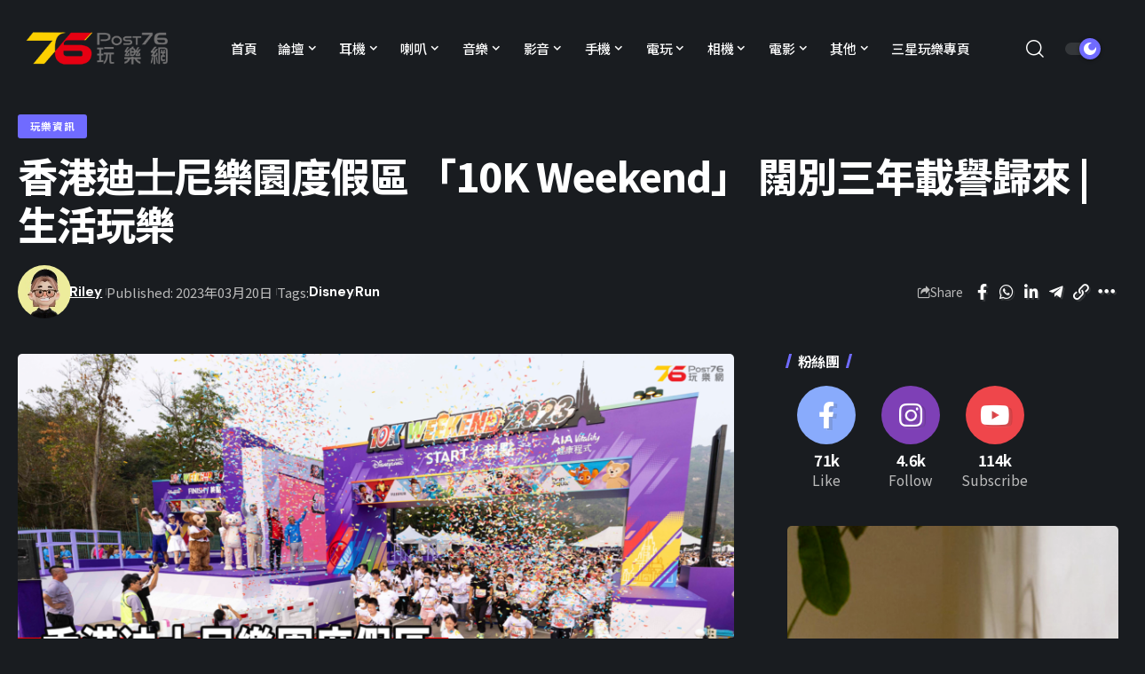

--- FILE ---
content_type: text/html; charset=UTF-8
request_url: https://news.post76.hk/2023/03/hongkong-disney-10k-weekend/
body_size: 27915
content:
<!DOCTYPE html>
<html lang="zh-HK">
<head>
    <meta charset="UTF-8" />
    <meta http-equiv="X-UA-Compatible" content="IE=edge" />
	<meta name="viewport" content="width=device-width, initial-scale=1.0" />
    <link rel="profile" href="https://gmpg.org/xfn/11" />
	<title>香港迪⼠尼樂園度假區 「10K Weekend」 闊別三年載譽歸來 |生活玩樂 &#8211; Post76玩樂網</title>
<meta name='robots' content='max-image-preview:large' />
	<style>img:is([sizes="auto" i], [sizes^="auto," i]) { contain-intrinsic-size: 3000px 1500px }</style>
	<link rel="preconnect" href="https://fonts.gstatic.com" crossorigin><link rel="preload" as="style" onload="this.onload=null;this.rel='stylesheet'" id="rb-preload-gfonts" href="https://fonts.googleapis.com/css?family=Noto+Sans+TC%3A200%2C300%2C400%2C500%2C600%2C700%2C800%2C900%7CDM+Sans%3A700%2C500%7CAbel%3A400%7CMontserrat%3A800%7CNoto+Sans+TC%3A100%2C100italic%2C200%2C200italic%2C300%2C300italic%2C400%2C400italic%2C500%2C500italic%2C600%2C600italic%2C700%2C700italic%2C800%2C800italic%2C900%2C900italic&amp;display=swap" crossorigin><noscript><link rel="stylesheet" href="https://fonts.googleapis.com/css?family=Noto+Sans+TC%3A200%2C300%2C400%2C500%2C600%2C700%2C800%2C900%7CDM+Sans%3A700%2C500%7CAbel%3A400%7CMontserrat%3A800%7CNoto+Sans+TC%3A100%2C100italic%2C200%2C200italic%2C300%2C300italic%2C400%2C400italic%2C500%2C500italic%2C600%2C600italic%2C700%2C700italic%2C800%2C800italic%2C900%2C900italic&amp;display=swap"></noscript><link rel="alternate" type="application/rss+xml" title="訂閱《Post76玩樂網》&raquo; 資訊提供" href="https://news.post76.hk/feed/" />
<link rel="alternate" type="application/rss+xml" title="訂閱《Post76玩樂網》&raquo; 留言的資訊提供" href="https://news.post76.hk/comments/feed/" />
<script type="application/ld+json">{"@context":"https://schema.org","@type":"Organization","legalName":"Post76\u73a9\u6a02\u7db2","url":"https://news.post76.hk/","sameAs":["https://facebook.com/post76","https://instagram.com/post76_hk","https://www.youtube.com/@Post76_hk"]}</script>
<script>
window._wpemojiSettings = {"baseUrl":"https:\/\/s.w.org\/images\/core\/emoji\/15.0.3\/72x72\/","ext":".png","svgUrl":"https:\/\/s.w.org\/images\/core\/emoji\/15.0.3\/svg\/","svgExt":".svg","source":{"concatemoji":"https:\/\/news.post76.hk\/wp-includes\/js\/wp-emoji-release.min.js?ver=6.7.2"}};
/*! This file is auto-generated */
!function(i,n){var o,s,e;function c(e){try{var t={supportTests:e,timestamp:(new Date).valueOf()};sessionStorage.setItem(o,JSON.stringify(t))}catch(e){}}function p(e,t,n){e.clearRect(0,0,e.canvas.width,e.canvas.height),e.fillText(t,0,0);var t=new Uint32Array(e.getImageData(0,0,e.canvas.width,e.canvas.height).data),r=(e.clearRect(0,0,e.canvas.width,e.canvas.height),e.fillText(n,0,0),new Uint32Array(e.getImageData(0,0,e.canvas.width,e.canvas.height).data));return t.every(function(e,t){return e===r[t]})}function u(e,t,n){switch(t){case"flag":return n(e,"\ud83c\udff3\ufe0f\u200d\u26a7\ufe0f","\ud83c\udff3\ufe0f\u200b\u26a7\ufe0f")?!1:!n(e,"\ud83c\uddfa\ud83c\uddf3","\ud83c\uddfa\u200b\ud83c\uddf3")&&!n(e,"\ud83c\udff4\udb40\udc67\udb40\udc62\udb40\udc65\udb40\udc6e\udb40\udc67\udb40\udc7f","\ud83c\udff4\u200b\udb40\udc67\u200b\udb40\udc62\u200b\udb40\udc65\u200b\udb40\udc6e\u200b\udb40\udc67\u200b\udb40\udc7f");case"emoji":return!n(e,"\ud83d\udc26\u200d\u2b1b","\ud83d\udc26\u200b\u2b1b")}return!1}function f(e,t,n){var r="undefined"!=typeof WorkerGlobalScope&&self instanceof WorkerGlobalScope?new OffscreenCanvas(300,150):i.createElement("canvas"),a=r.getContext("2d",{willReadFrequently:!0}),o=(a.textBaseline="top",a.font="600 32px Arial",{});return e.forEach(function(e){o[e]=t(a,e,n)}),o}function t(e){var t=i.createElement("script");t.src=e,t.defer=!0,i.head.appendChild(t)}"undefined"!=typeof Promise&&(o="wpEmojiSettingsSupports",s=["flag","emoji"],n.supports={everything:!0,everythingExceptFlag:!0},e=new Promise(function(e){i.addEventListener("DOMContentLoaded",e,{once:!0})}),new Promise(function(t){var n=function(){try{var e=JSON.parse(sessionStorage.getItem(o));if("object"==typeof e&&"number"==typeof e.timestamp&&(new Date).valueOf()<e.timestamp+604800&&"object"==typeof e.supportTests)return e.supportTests}catch(e){}return null}();if(!n){if("undefined"!=typeof Worker&&"undefined"!=typeof OffscreenCanvas&&"undefined"!=typeof URL&&URL.createObjectURL&&"undefined"!=typeof Blob)try{var e="postMessage("+f.toString()+"("+[JSON.stringify(s),u.toString(),p.toString()].join(",")+"));",r=new Blob([e],{type:"text/javascript"}),a=new Worker(URL.createObjectURL(r),{name:"wpTestEmojiSupports"});return void(a.onmessage=function(e){c(n=e.data),a.terminate(),t(n)})}catch(e){}c(n=f(s,u,p))}t(n)}).then(function(e){for(var t in e)n.supports[t]=e[t],n.supports.everything=n.supports.everything&&n.supports[t],"flag"!==t&&(n.supports.everythingExceptFlag=n.supports.everythingExceptFlag&&n.supports[t]);n.supports.everythingExceptFlag=n.supports.everythingExceptFlag&&!n.supports.flag,n.DOMReady=!1,n.readyCallback=function(){n.DOMReady=!0}}).then(function(){return e}).then(function(){var e;n.supports.everything||(n.readyCallback(),(e=n.source||{}).concatemoji?t(e.concatemoji):e.wpemoji&&e.twemoji&&(t(e.twemoji),t(e.wpemoji)))}))}((window,document),window._wpemojiSettings);
</script>
<style id='wp-emoji-styles-inline-css'>

	img.wp-smiley, img.emoji {
		display: inline !important;
		border: none !important;
		box-shadow: none !important;
		height: 1em !important;
		width: 1em !important;
		margin: 0 0.07em !important;
		vertical-align: -0.1em !important;
		background: none !important;
		padding: 0 !important;
	}
</style>
<link rel='stylesheet' id='wp-block-library-css' href='https://news.post76.hk/wp-includes/css/dist/block-library/style.min.css?ver=6.7.2' media='all' />
<style id='classic-theme-styles-inline-css'>
/*! This file is auto-generated */
.wp-block-button__link{color:#fff;background-color:#32373c;border-radius:9999px;box-shadow:none;text-decoration:none;padding:calc(.667em + 2px) calc(1.333em + 2px);font-size:1.125em}.wp-block-file__button{background:#32373c;color:#fff;text-decoration:none}
</style>
<style id='global-styles-inline-css'>
:root{--wp--preset--aspect-ratio--square: 1;--wp--preset--aspect-ratio--4-3: 4/3;--wp--preset--aspect-ratio--3-4: 3/4;--wp--preset--aspect-ratio--3-2: 3/2;--wp--preset--aspect-ratio--2-3: 2/3;--wp--preset--aspect-ratio--16-9: 16/9;--wp--preset--aspect-ratio--9-16: 9/16;--wp--preset--color--black: #000000;--wp--preset--color--cyan-bluish-gray: #abb8c3;--wp--preset--color--white: #ffffff;--wp--preset--color--pale-pink: #f78da7;--wp--preset--color--vivid-red: #cf2e2e;--wp--preset--color--luminous-vivid-orange: #ff6900;--wp--preset--color--luminous-vivid-amber: #fcb900;--wp--preset--color--light-green-cyan: #7bdcb5;--wp--preset--color--vivid-green-cyan: #00d084;--wp--preset--color--pale-cyan-blue: #8ed1fc;--wp--preset--color--vivid-cyan-blue: #0693e3;--wp--preset--color--vivid-purple: #9b51e0;--wp--preset--gradient--vivid-cyan-blue-to-vivid-purple: linear-gradient(135deg,rgba(6,147,227,1) 0%,rgb(155,81,224) 100%);--wp--preset--gradient--light-green-cyan-to-vivid-green-cyan: linear-gradient(135deg,rgb(122,220,180) 0%,rgb(0,208,130) 100%);--wp--preset--gradient--luminous-vivid-amber-to-luminous-vivid-orange: linear-gradient(135deg,rgba(252,185,0,1) 0%,rgba(255,105,0,1) 100%);--wp--preset--gradient--luminous-vivid-orange-to-vivid-red: linear-gradient(135deg,rgba(255,105,0,1) 0%,rgb(207,46,46) 100%);--wp--preset--gradient--very-light-gray-to-cyan-bluish-gray: linear-gradient(135deg,rgb(238,238,238) 0%,rgb(169,184,195) 100%);--wp--preset--gradient--cool-to-warm-spectrum: linear-gradient(135deg,rgb(74,234,220) 0%,rgb(151,120,209) 20%,rgb(207,42,186) 40%,rgb(238,44,130) 60%,rgb(251,105,98) 80%,rgb(254,248,76) 100%);--wp--preset--gradient--blush-light-purple: linear-gradient(135deg,rgb(255,206,236) 0%,rgb(152,150,240) 100%);--wp--preset--gradient--blush-bordeaux: linear-gradient(135deg,rgb(254,205,165) 0%,rgb(254,45,45) 50%,rgb(107,0,62) 100%);--wp--preset--gradient--luminous-dusk: linear-gradient(135deg,rgb(255,203,112) 0%,rgb(199,81,192) 50%,rgb(65,88,208) 100%);--wp--preset--gradient--pale-ocean: linear-gradient(135deg,rgb(255,245,203) 0%,rgb(182,227,212) 50%,rgb(51,167,181) 100%);--wp--preset--gradient--electric-grass: linear-gradient(135deg,rgb(202,248,128) 0%,rgb(113,206,126) 100%);--wp--preset--gradient--midnight: linear-gradient(135deg,rgb(2,3,129) 0%,rgb(40,116,252) 100%);--wp--preset--font-size--small: 13px;--wp--preset--font-size--medium: 20px;--wp--preset--font-size--large: 36px;--wp--preset--font-size--x-large: 42px;--wp--preset--spacing--20: 0.44rem;--wp--preset--spacing--30: 0.67rem;--wp--preset--spacing--40: 1rem;--wp--preset--spacing--50: 1.5rem;--wp--preset--spacing--60: 2.25rem;--wp--preset--spacing--70: 3.38rem;--wp--preset--spacing--80: 5.06rem;--wp--preset--shadow--natural: 6px 6px 9px rgba(0, 0, 0, 0.2);--wp--preset--shadow--deep: 12px 12px 50px rgba(0, 0, 0, 0.4);--wp--preset--shadow--sharp: 6px 6px 0px rgba(0, 0, 0, 0.2);--wp--preset--shadow--outlined: 6px 6px 0px -3px rgba(255, 255, 255, 1), 6px 6px rgba(0, 0, 0, 1);--wp--preset--shadow--crisp: 6px 6px 0px rgba(0, 0, 0, 1);}:where(.is-layout-flex){gap: 0.5em;}:where(.is-layout-grid){gap: 0.5em;}body .is-layout-flex{display: flex;}.is-layout-flex{flex-wrap: wrap;align-items: center;}.is-layout-flex > :is(*, div){margin: 0;}body .is-layout-grid{display: grid;}.is-layout-grid > :is(*, div){margin: 0;}:where(.wp-block-columns.is-layout-flex){gap: 2em;}:where(.wp-block-columns.is-layout-grid){gap: 2em;}:where(.wp-block-post-template.is-layout-flex){gap: 1.25em;}:where(.wp-block-post-template.is-layout-grid){gap: 1.25em;}.has-black-color{color: var(--wp--preset--color--black) !important;}.has-cyan-bluish-gray-color{color: var(--wp--preset--color--cyan-bluish-gray) !important;}.has-white-color{color: var(--wp--preset--color--white) !important;}.has-pale-pink-color{color: var(--wp--preset--color--pale-pink) !important;}.has-vivid-red-color{color: var(--wp--preset--color--vivid-red) !important;}.has-luminous-vivid-orange-color{color: var(--wp--preset--color--luminous-vivid-orange) !important;}.has-luminous-vivid-amber-color{color: var(--wp--preset--color--luminous-vivid-amber) !important;}.has-light-green-cyan-color{color: var(--wp--preset--color--light-green-cyan) !important;}.has-vivid-green-cyan-color{color: var(--wp--preset--color--vivid-green-cyan) !important;}.has-pale-cyan-blue-color{color: var(--wp--preset--color--pale-cyan-blue) !important;}.has-vivid-cyan-blue-color{color: var(--wp--preset--color--vivid-cyan-blue) !important;}.has-vivid-purple-color{color: var(--wp--preset--color--vivid-purple) !important;}.has-black-background-color{background-color: var(--wp--preset--color--black) !important;}.has-cyan-bluish-gray-background-color{background-color: var(--wp--preset--color--cyan-bluish-gray) !important;}.has-white-background-color{background-color: var(--wp--preset--color--white) !important;}.has-pale-pink-background-color{background-color: var(--wp--preset--color--pale-pink) !important;}.has-vivid-red-background-color{background-color: var(--wp--preset--color--vivid-red) !important;}.has-luminous-vivid-orange-background-color{background-color: var(--wp--preset--color--luminous-vivid-orange) !important;}.has-luminous-vivid-amber-background-color{background-color: var(--wp--preset--color--luminous-vivid-amber) !important;}.has-light-green-cyan-background-color{background-color: var(--wp--preset--color--light-green-cyan) !important;}.has-vivid-green-cyan-background-color{background-color: var(--wp--preset--color--vivid-green-cyan) !important;}.has-pale-cyan-blue-background-color{background-color: var(--wp--preset--color--pale-cyan-blue) !important;}.has-vivid-cyan-blue-background-color{background-color: var(--wp--preset--color--vivid-cyan-blue) !important;}.has-vivid-purple-background-color{background-color: var(--wp--preset--color--vivid-purple) !important;}.has-black-border-color{border-color: var(--wp--preset--color--black) !important;}.has-cyan-bluish-gray-border-color{border-color: var(--wp--preset--color--cyan-bluish-gray) !important;}.has-white-border-color{border-color: var(--wp--preset--color--white) !important;}.has-pale-pink-border-color{border-color: var(--wp--preset--color--pale-pink) !important;}.has-vivid-red-border-color{border-color: var(--wp--preset--color--vivid-red) !important;}.has-luminous-vivid-orange-border-color{border-color: var(--wp--preset--color--luminous-vivid-orange) !important;}.has-luminous-vivid-amber-border-color{border-color: var(--wp--preset--color--luminous-vivid-amber) !important;}.has-light-green-cyan-border-color{border-color: var(--wp--preset--color--light-green-cyan) !important;}.has-vivid-green-cyan-border-color{border-color: var(--wp--preset--color--vivid-green-cyan) !important;}.has-pale-cyan-blue-border-color{border-color: var(--wp--preset--color--pale-cyan-blue) !important;}.has-vivid-cyan-blue-border-color{border-color: var(--wp--preset--color--vivid-cyan-blue) !important;}.has-vivid-purple-border-color{border-color: var(--wp--preset--color--vivid-purple) !important;}.has-vivid-cyan-blue-to-vivid-purple-gradient-background{background: var(--wp--preset--gradient--vivid-cyan-blue-to-vivid-purple) !important;}.has-light-green-cyan-to-vivid-green-cyan-gradient-background{background: var(--wp--preset--gradient--light-green-cyan-to-vivid-green-cyan) !important;}.has-luminous-vivid-amber-to-luminous-vivid-orange-gradient-background{background: var(--wp--preset--gradient--luminous-vivid-amber-to-luminous-vivid-orange) !important;}.has-luminous-vivid-orange-to-vivid-red-gradient-background{background: var(--wp--preset--gradient--luminous-vivid-orange-to-vivid-red) !important;}.has-very-light-gray-to-cyan-bluish-gray-gradient-background{background: var(--wp--preset--gradient--very-light-gray-to-cyan-bluish-gray) !important;}.has-cool-to-warm-spectrum-gradient-background{background: var(--wp--preset--gradient--cool-to-warm-spectrum) !important;}.has-blush-light-purple-gradient-background{background: var(--wp--preset--gradient--blush-light-purple) !important;}.has-blush-bordeaux-gradient-background{background: var(--wp--preset--gradient--blush-bordeaux) !important;}.has-luminous-dusk-gradient-background{background: var(--wp--preset--gradient--luminous-dusk) !important;}.has-pale-ocean-gradient-background{background: var(--wp--preset--gradient--pale-ocean) !important;}.has-electric-grass-gradient-background{background: var(--wp--preset--gradient--electric-grass) !important;}.has-midnight-gradient-background{background: var(--wp--preset--gradient--midnight) !important;}.has-small-font-size{font-size: var(--wp--preset--font-size--small) !important;}.has-medium-font-size{font-size: var(--wp--preset--font-size--medium) !important;}.has-large-font-size{font-size: var(--wp--preset--font-size--large) !important;}.has-x-large-font-size{font-size: var(--wp--preset--font-size--x-large) !important;}
:where(.wp-block-post-template.is-layout-flex){gap: 1.25em;}:where(.wp-block-post-template.is-layout-grid){gap: 1.25em;}
:where(.wp-block-columns.is-layout-flex){gap: 2em;}:where(.wp-block-columns.is-layout-grid){gap: 2em;}
:root :where(.wp-block-pullquote){font-size: 1.5em;line-height: 1.6;}
</style>
<link rel='stylesheet' id='foxiz-elements-css' href='https://news.post76.hk/wp-content/plugins/foxiz-core/lib/foxiz-elements/public/style.css?ver=1.0' media='all' />
<link rel='stylesheet' id='newsletter-css' href='https://news.post76.hk/wp-content/plugins/newsletter/style.css?ver=8.7.0' media='all' />
<link rel='stylesheet' id='elementor-frontend-css' href='https://news.post76.hk/wp-content/plugins/elementor/assets/css/frontend.min.css?ver=3.27.6' media='all' />
<link rel='stylesheet' id='eael-general-css' href='https://news.post76.hk/wp-content/plugins/essential-addons-for-elementor-lite/assets/front-end/css/view/general.min.css?ver=6.1.4' media='all' />
<link rel='stylesheet' id='elementor-icons-css' href='https://news.post76.hk/wp-content/plugins/elementor/assets/lib/eicons/css/elementor-icons.min.css?ver=5.35.0' media='all' />
<link rel='stylesheet' id='elementor-post-210278-css' href='https://news.post76.hk/wp-content/uploads/elementor/css/post-210278.css?ver=1764238220' media='all' />
<link rel='stylesheet' id='elementor-post-210371-css' href='https://news.post76.hk/wp-content/uploads/elementor/css/post-210371.css?ver=1764238220' media='all' />
<link rel='stylesheet' id='elementor-post-210896-css' href='https://news.post76.hk/wp-content/uploads/elementor/css/post-210896.css?ver=1764238224' media='all' />

<link rel='stylesheet' id='foxiz-main-css' href='https://news.post76.hk/wp-content/themes/foxiz/assets/css/main.css?ver=2.6.1' media='all' />
<style id='foxiz-main-inline-css'>
:root {--body-family:Noto Sans TC, Arial, Helvetica, sans-serif;--body-fweight:400;--body-fsize:17px;--h1-family:Noto Sans TC, Arial, Helvetica, sans-serif;--h1-fweight:700;--h1-fspace:-1px;--h2-family:Noto Sans TC, Arial, Helvetica, sans-serif;--h2-fweight:700;--h2-fspace:-.5px;--h3-family:Noto Sans TC, Arial, Helvetica, sans-serif;--h3-fweight:700;--h3-fspace:-.5px;--h4-family:Noto Sans TC, Arial, Helvetica, sans-serif;--h4-fweight:700;--h4-fspace:-.5px;--h5-family:Noto Sans TC, Arial, Helvetica, sans-serif;--h5-fweight:700;--h5-fspace:-.5px;--h6-family:Noto Sans TC, Arial, Helvetica, sans-serif;--h6-fweight:700;--h6-fspace:-.5px;--cat-family:Noto Sans TC, Arial, Helvetica, sans-serif;--cat-fweight:700;--meta-family:Noto Sans TC;--meta-fweight:400;--meta-b-family:DM Sans;--meta-b-fweight:700;--input-family:Noto Sans TC;--input-fweight:400;--btn-family:Noto Sans TC;--btn-fweight:700;--menu-family:Noto Sans TC;--menu-fweight:500;--menu-fsize:15px;--submenu-family:DM Sans;--submenu-fweight:500;--submenu-fsize:13px;--dwidgets-family:Noto Sans TC;--dwidgets-fweight:500;--dwidgets-fsize:17px;--headline-family:Noto Sans TC;--headline-fweight:800;--tagline-family:Abel;--tagline-fweight:400;--heading-family:Noto Sans TC;--subheading-family:Noto Sans TC;--quote-family:Montserrat;--quote-fweight:800;--excerpt-family:Noto Sans TC;--bcrumb-family:Noto Sans TC;--bcrumb-fweight:500;}:root {--g-color :#706bff;--g-color-90 :#706bffe6;}[data-theme="dark"], .light-scheme {--dark-accent :#070819;--dark-accent-90 :#070819e6;--dark-accent-0 :#07081900;}.is-hd-1, .is-hd-2, .is-hd-3 {--nav-bg: #ffffff;--nav-bg-from: #ffffff;--nav-bg-to: #ffffff;--nav-color :#000000;--nav-color-10 :#0000001a;--nav-color-h :#8e8e8e;--nav-color-h-accent :#8e8e8e;--nav-height :80px;}[data-theme="dark"].is-hd-4 {--nav-bg: #191c20;--nav-bg-from: #191c20;--nav-bg-to: #191c20;}:root {--mbnav-bg: #ffffff;--mbnav-bg-from: #ffffff;--mbnav-bg-to: #ffffff;--submbnav-bg: #ffffff;--submbnav-bg-from: #ffffff;--submbnav-bg-to: #ffffff;--mbnav-color :#000000;--submbnav-color :#000000;--submbnav-color-10 :#0000001a;}[data-theme="dark"] {--mbnav-bg: #000000;--mbnav-bg-from: #000000;--mbnav-bg-to: #000000;--submbnav-bg: #000000;--submbnav-bg-from: #000000;--submbnav-bg-to: #000000;--mbnav-color :#ffffff;--submbnav-color :#ffffff;}:root {--subnav-bg: #ffffff;--subnav-bg-from: #ffffff;--subnav-bg-to: #ffffff;--subnav-color :#000000;--subnav-color-10 :#0000001a;--subnav-color-h :#8e8e8e;--topad-spacing :15px;--hyperlink-line-color :var(--g-color);--mbnav-height :60px;--flogo-height :70px;--s-content-width : 760px;--max-width-wo-sb : 840px;--qview-height : 42px;--s10-feat-ratio :45%;--s11-feat-ratio :45%;--login-popup-w : 350px;}.p-readmore { font-family:Noto Sans TC;font-weight:500;}.mobile-menu > li > a  { font-family:DM Sans;font-weight:500;}.mobile-menu .sub-menu a, .logged-mobile-menu a { font-family:DM Sans;font-weight:700;}.mobile-qview a { font-family:DM Sans;font-weight:700;}.search-header:before { background-repeat : no-repeat;background-size : cover;background-image : url(https://foxiz.themeruby.com/default/wp-content/uploads/sites/2/2021/09/search-bg.jpg);background-attachment : scroll;background-position : center center;}[data-theme="dark"] .search-header:before { background-repeat : no-repeat;background-size : cover;background-image : url(https://foxiz.themeruby.com/default/wp-content/uploads/sites/2/2021/09/search-bgd.jpg);background-attachment : scroll;background-position : center center;}.footer-has-bg { background-color : #0000000a;}[data-theme="dark"] .footer-has-bg { background-color : #16181c;}#amp-mobile-version-switcher { display: none; }.search-icon-svg { -webkit-mask-image: url(https://news.post76.hk/wp-content/uploads/2025/06/search-t.svg);mask-image: url(https://news.post76.hk/wp-content/uploads/2025/06/search-t.svg); }.notification-icon-svg { -webkit-mask-image: url(https://foxiz.themeruby.com/tech/wp-content/uploads/sites/3/2022/08/noti-tech.svg);mask-image: url(https://foxiz.themeruby.com/tech/wp-content/uploads/sites/3/2022/08/noti-tech.svg); }.menu-item-210929 span.menu-sub-title { color: #ffffff !important;}.menu-item-210929 span.menu-sub-title { background-color: #e60012;}[data-theme="dark"] .menu-item-210929 span.menu-sub-title { color: #ffffff !important;}[data-theme="dark"] .menu-item-210929 span.menu-sub-title { background-color: #e60012;}.menu-item-210928 span.menu-sub-title { color: #ffffff !important;}.menu-item-210928 span.menu-sub-title { background-color: #fdd000;}[data-theme="dark"] .menu-item-210928 span.menu-sub-title { color: #ffffff !important;}[data-theme="dark"] .menu-item-210928 span.menu-sub-title { background-color: #fdd000;}.notification-icon-svg, .rbi-notification.wnav-icon { font-size: 18px;}@media (max-width: 767px) { .notification-icon-svg, .rbi-notification.wnav-icon { font-size: 15.3px;} }
</style>
<link rel='stylesheet' id='foxiz-print-css' href='https://news.post76.hk/wp-content/themes/foxiz/assets/css/print.css?ver=2.6.1' media='all' />
<link rel='stylesheet' id='foxiz-style-css' href='https://news.post76.hk/wp-content/themes/foxiz-child/style.css?ver=2.6.1' media='all' />

<link rel="preconnect" href="https://fonts.gstatic.com/" crossorigin><script src="https://news.post76.hk/wp-includes/js/jquery/jquery.min.js?ver=3.7.1" id="jquery-core-js"></script>
<script src="https://news.post76.hk/wp-includes/js/jquery/jquery-migrate.min.js?ver=3.4.1" id="jquery-migrate-js"></script>
<script src="https://news.post76.hk/wp-content/themes/foxiz/assets/js/highlight-share.js?ver=1" id="highlight-share-js"></script>
<link rel="preload" href="https://news.post76.hk/wp-content/themes/foxiz/assets/fonts/icons.woff2" as="font" type="font/woff2" crossorigin="anonymous"> <link rel="https://api.w.org/" href="https://news.post76.hk/wp-json/" /><link rel="alternate" title="JSON" type="application/json" href="https://news.post76.hk/wp-json/wp/v2/posts/209630" /><link rel="EditURI" type="application/rsd+xml" title="RSD" href="https://news.post76.hk/xmlrpc.php?rsd" />
<link rel="canonical" href="https://news.post76.hk/2023/03/hongkong-disney-10k-weekend/" />
<link rel='shortlink' href='https://news.post76.hk/?p=209630' />
<link rel="alternate" title="oEmbed (JSON)" type="application/json+oembed" href="https://news.post76.hk/wp-json/oembed/1.0/embed?url=https%3A%2F%2Fnews.post76.hk%2F2023%2F03%2Fhongkong-disney-10k-weekend%2F" />
<link rel="alternate" title="oEmbed (XML)" type="text/xml+oembed" href="https://news.post76.hk/wp-json/oembed/1.0/embed?url=https%3A%2F%2Fnews.post76.hk%2F2023%2F03%2Fhongkong-disney-10k-weekend%2F&#038;format=xml" />
<!-- Google Tag Manager -->
<script>(function(w,d,s,l,i){w[l]=w[l]||[];w[l].push({'gtm.start':
new Date().getTime(),event:'gtm.js'});var f=d.getElementsByTagName(s)[0],
j=d.createElement(s),dl=l!='dataLayer'?'&l='+l:'';j.async=true;j.src=
'https://www.googletagmanager.com/gtm.js?id='+i+dl;f.parentNode.insertBefore(j,f);
})(window,document,'script','dataLayer','GTM-NC2GN35');</script>
<!-- End Google Tag Manager --><meta name="generator" content="Elementor 3.27.6; features: additional_custom_breakpoints; settings: css_print_method-external, google_font-enabled, font_display-swap">
<script type="application/ld+json">{"@context":"https://schema.org","@type":"WebSite","@id":"https://news.post76.hk/#website","url":"https://news.post76.hk/","name":"Post76\u73a9\u6a02\u7db2","potentialAction":{"@type":"SearchAction","target":"https://news.post76.hk/?s={search_term_string}","query-input":"required name=search_term_string"}}</script>
			<style>
				.e-con.e-parent:nth-of-type(n+4):not(.e-lazyloaded):not(.e-no-lazyload),
				.e-con.e-parent:nth-of-type(n+4):not(.e-lazyloaded):not(.e-no-lazyload) * {
					background-image: none !important;
				}
				@media screen and (max-height: 1024px) {
					.e-con.e-parent:nth-of-type(n+3):not(.e-lazyloaded):not(.e-no-lazyload),
					.e-con.e-parent:nth-of-type(n+3):not(.e-lazyloaded):not(.e-no-lazyload) * {
						background-image: none !important;
					}
				}
				@media screen and (max-height: 640px) {
					.e-con.e-parent:nth-of-type(n+2):not(.e-lazyloaded):not(.e-no-lazyload),
					.e-con.e-parent:nth-of-type(n+2):not(.e-lazyloaded):not(.e-no-lazyload) * {
						background-image: none !important;
					}
				}
			</style>
						<meta property="og:title" content="香港迪⼠尼樂園度假區 「10K Weekend」 闊別三年載譽歸來 |生活玩樂"/>
			<meta property="og:url" content="https://news.post76.hk/2023/03/hongkong-disney-10k-weekend/"/>
			<meta property="og:site_name" content="Post76玩樂網"/>
							<meta property="og:image" content="https://news.post76.hk/wp-content/uploads/2023/03/20_3_2023-3-169.png"/>
							<meta property="og:type" content="article"/>
								<meta property="article:published_time" content="2023-03-20T09:57:25+00:00"/>
							<meta property="article:modified_time" content="2023-03-20T09:57:33+00:00"/>
				<meta name="author" content="Riley"/>
				<meta name="twitter:card" content="summary_large_image"/>
				<meta name="twitter:creator" content="@Post76玩樂網"/>
				<meta name="twitter:label1" content="Written by"/>
				<meta name="twitter:data1" content="Riley"/>
				<link rel="icon" href="https://news.post76.hk/wp-content/uploads/2023/10/cropped-cropped-Favicon-1-32x32.png" sizes="32x32" />
<link rel="icon" href="https://news.post76.hk/wp-content/uploads/2023/10/cropped-cropped-Favicon-1-192x192.png" sizes="192x192" />
<link rel="apple-touch-icon" href="https://news.post76.hk/wp-content/uploads/2023/10/cropped-cropped-Favicon-1-180x180.png" />
<meta name="msapplication-TileImage" content="https://news.post76.hk/wp-content/uploads/2023/10/cropped-cropped-Favicon-1-270x270.png" />
		<style id="wp-custom-css">
			@media (min-width: 768px) {
  .p-grid-box-1 a.p-url {
  display: -webkit-box;
  max-height: 6rem;
  -webkit-box-orient: vertical;
  overflow: hidden;
  text-overflow: ellipsis;
  white-space: normal;
  -webkit-line-clamp: 3;
  line-height: 1.6rem;
}
}		</style>
		</head>
<body class="post-template-default single single-post postid-209630 single-format-standard wp-custom-logo wp-embed-responsive elementor-default elementor-kit-210278 menu-ani-1 hover-ani-1 btn-ani-1 btn-transform-1 is-rm-1 lmeta-dot loader-1 dark-sw-1 is-hd-rb_template is-standard-1 is-mstick yes-tstick is-backtop  is-mstick is-cmode" data-theme="dark">
<div class="site-outer">
			<div id="site-header" class="header-wrap rb-section header-template">
					<div class="reading-indicator"><span id="reading-progress"></span></div>
					<div class="navbar-outer navbar-template-outer">
				<div id="header-template-holder"><div class="header-template-inner">		<div data-elementor-type="wp-post" data-elementor-id="210371" class="elementor elementor-210371">
				<div class="elementor-element elementor-element-d0b7495 elementor-hidden-desktop elementor-hidden-tablet elementor-hidden-mobile e-flex e-con-boxed e-con e-parent" data-id="d0b7495" data-element_type="container">
					<div class="e-con-inner">
		<div class="elementor-element elementor-element-84b9feb e-con-full e-flex e-con e-child" data-id="84b9feb" data-element_type="container">
				<div class="elementor-element elementor-element-92a484c elementor-widget elementor-widget-foxiz-logo" data-id="92a484c" data-element_type="widget" data-widget_type="foxiz-logo.default">
				<div class="elementor-widget-container">
					        <div class="the-logo">
            <a href="https://news.post76.hk/">
				                    <img loading="eager" decoding="async" width="234" height="98" src="https://devnews.post76.hk/wp-content/uploads/2023/09/logo.png" alt="Post76玩樂網">
				            </a>
			        </div>
						</div>
				</div>
				</div>
		<div class="elementor-element elementor-element-b3b28dc e-con-full e-flex e-con e-child" data-id="b3b28dc" data-element_type="container">
				<div class="elementor-element elementor-element-a898739 is-divider-none elementor-widget elementor-widget-foxiz-navigation" data-id="a898739" data-element_type="widget" data-widget_type="foxiz-navigation.default">
				<div class="elementor-widget-container">
							<nav id="site-navigation" class="main-menu-wrap template-menu" aria-label="main menu">
			<ul id="menu-main-menu" class="main-menu rb-menu large-menu" itemscope itemtype="https://www.schema.org/SiteNavigationElement"><li id="menu-item-127614" class="menu-item menu-item-type-custom menu-item-object-custom menu-item-127614"><a href="/portal.php"><span>首頁</span></a></li>
<li id="menu-item-68651" class="menu-item menu-item-type-custom menu-item-object-custom menu-item-has-children menu-item-68651"><a href="https://post76.hk/forum.php"><span>論壇</span></a>
<ul class="sub-menu">
	<li id="menu-item-68653" class="menu-item menu-item-type-custom menu-item-object-custom menu-item-68653"><a href="https://post76.hk/forum.php?mod=guide&#038;view=hot"><span>最新熱門</span></a></li>
	<li id="menu-item-68652" class="menu-item menu-item-type-custom menu-item-object-custom menu-item-68652"><a href="https://post76.hk/forum.php?mod=guide&#038;view=new"><span>最新回復</span></a></li>
	<li id="menu-item-68667" class="menu-item menu-item-type-custom menu-item-object-custom menu-item-68667"><a href="https://post76.hk/forum.php?mod=guide&#038;view=newthread"><span>最新發表</span></a></li>
	<li id="menu-item-68666" class="menu-item menu-item-type-custom menu-item-object-custom menu-item-68666"><a href="https://post76.hk/forum.php?mod=guide&#038;view=digest"><span>最新精華</span></a></li>
	<li id="menu-item-68668" class="menu-item menu-item-type-custom menu-item-object-custom menu-item-68668"><a href="https://post76.hk/forum.php?mod=space&#038;do=thread&#038;view=me"><span>我的帖子</span></a></li>
</ul>
</li>
<li id="menu-item-184605" class="menu-item menu-item-type-custom menu-item-object-custom menu-item-has-children menu-item-184605"><a href="https://post76.hk/news/"><span>新聞</span></a>
<ul class="sub-menu">
	<li id="menu-item-184608" class="menu-item menu-item-type-taxonomy menu-item-object-category menu-item-184608"><a href="https://news.post76.hk/category/headline/"><span>頭條新聞</span></a></li>
	<li id="menu-item-184609" class="menu-item menu-item-type-taxonomy menu-item-object-category menu-item-184609"><a href="https://news.post76.hk/category/76-friendclub%e6%9c%83%e8%a8%8a/"><span>76-FriendClub會訊</span></a></li>
</ul>
</li>
<li id="menu-item-132354" class="menu-item menu-item-type-taxonomy menu-item-object-category current-post-ancestor current-menu-parent current-post-parent menu-item-has-children menu-item-132354"><a href="https://news.post76.hk/category/featured/"><span>資訊</span></a>
<ul class="sub-menu">
	<li id="menu-item-205497" class="menu-item menu-item-type-taxonomy menu-item-object-category menu-item-205497"><a href="https://news.post76.hk/category/featured/%e6%8a%95%e5%bd%b1%e6%a9%9f%e8%b3%87%e8%a8%8a/"><span>投影機資訊</span></a></li>
	<li id="menu-item-184578" class="menu-item menu-item-type-taxonomy menu-item-object-category menu-item-184578"><a href="https://news.post76.hk/category/featured/tv-news/"><span>電視資訊</span></a></li>
	<li id="menu-item-184598" class="menu-item menu-item-type-taxonomy menu-item-object-category menu-item-184598"><a href="https://news.post76.hk/category/featured/soundbar-news/"><span>Soundbar資訊</span></a></li>
	<li id="menu-item-184604" class="menu-item menu-item-type-taxonomy menu-item-object-category menu-item-184604"><a href="https://news.post76.hk/category/featured/hi-fi-news/"><span>音響資訊</span></a></li>
	<li id="menu-item-184597" class="menu-item menu-item-type-taxonomy menu-item-object-category menu-item-184597"><a href="https://news.post76.hk/category/featured/home-theater-news/"><span>AV擴音機資訊</span></a></li>
	<li id="menu-item-184599" class="menu-item menu-item-type-taxonomy menu-item-object-category menu-item-184599"><a href="https://news.post76.hk/category/featured/speaker-news/"><span>喇叭組合資訊</span></a></li>
	<li id="menu-item-184573" class="menu-item menu-item-type-taxonomy menu-item-object-category menu-item-184573"><a href="https://news.post76.hk/category/featured/head-fi-news/"><span>耳機隨身聽</span></a></li>
	<li id="menu-item-184601" class="menu-item menu-item-type-taxonomy menu-item-object-category menu-item-184601"><a href="https://news.post76.hk/category/featured/%e9%9b%bb%e7%8e%a9%e6%89%93%e6%a9%9f/"><span>電玩打機</span></a></li>
	<li id="menu-item-184602" class="menu-item menu-item-type-taxonomy menu-item-object-category menu-item-184602"><a href="https://news.post76.hk/category/featured/%e9%9b%bb%e8%85%a6%e9%80%b1%e9%82%8a/"><span>電腦週邊</span></a></li>
	<li id="menu-item-153765" class="menu-item menu-item-type-taxonomy menu-item-object-category menu-item-153765"><a href="https://news.post76.hk/category/featured/%e6%94%9d%e5%bd%b1%e8%b3%87%e8%a8%8a/"><span>攝影資訊</span></a></li>
	<li id="menu-item-132356" class="menu-item menu-item-type-taxonomy menu-item-object-category menu-item-132356"><a href="https://news.post76.hk/category/featured/%e7%94%9f%e6%b4%bb%e7%8e%a9%e6%a8%82/"><span>生活玩樂</span></a></li>
	<li id="menu-item-184610" class="menu-item menu-item-type-taxonomy menu-item-object-category menu-item-184610"><a href="https://news.post76.hk/category/%e5%95%86%e5%8b%99%e8%b3%87%e8%a8%8a/"><span>商務資訊</span></a></li>
</ul>
</li>
<li id="menu-item-130386" class="menu-item menu-item-type-taxonomy menu-item-object-category menu-item-has-children menu-item-130386"><a href="https://news.post76.hk/category/%e5%bd%b1%e9%9f%b3%e5%a0%b1%e5%91%8a/"><span>評測</span></a>
<ul class="sub-menu">
	<li id="menu-item-174425" class="menu-item menu-item-type-taxonomy menu-item-object-category menu-item-174425"><a href="https://news.post76.hk/category/%e5%bd%b1%e9%9f%b3%e5%a0%b1%e5%91%8a/tv-review/"><span>4K/8K電視</span></a></li>
	<li id="menu-item-174423" class="menu-item menu-item-type-taxonomy menu-item-object-category menu-item-174423"><a href="https://news.post76.hk/category/%e5%bd%b1%e9%9f%b3%e5%a0%b1%e5%91%8a/player-review/"><span>4K 影像播放器</span></a></li>
	<li id="menu-item-174419" class="menu-item menu-item-type-taxonomy menu-item-object-category menu-item-174419"><a href="https://news.post76.hk/category/%e5%bd%b1%e9%9f%b3%e5%a0%b1%e5%91%8a/avamp-review/"><span>AV擴音機</span></a></li>
	<li id="menu-item-174420" class="menu-item menu-item-type-taxonomy menu-item-object-category menu-item-174420"><a href="https://news.post76.hk/category/%e5%bd%b1%e9%9f%b3%e5%a0%b1%e5%91%8a/soundbar-review/"><span>Soundbar</span></a></li>
	<li id="menu-item-130387" class="menu-item menu-item-type-taxonomy menu-item-object-category menu-item-130387"><a href="https://news.post76.hk/category/%e5%bd%b1%e9%9f%b3%e5%a0%b1%e5%91%8a/head-fi-report/"><span>耳機/個人音響</span></a></li>
	<li id="menu-item-174422" class="menu-item menu-item-type-taxonomy menu-item-object-category menu-item-174422"><a href="https://news.post76.hk/category/%e5%bd%b1%e9%9f%b3%e5%a0%b1%e5%91%8a/speaker-review/"><span>喇叭組合</span></a></li>
	<li id="menu-item-186139" class="menu-item menu-item-type-taxonomy menu-item-object-category menu-item-186139"><a href="https://news.post76.hk/category/%e5%bd%b1%e9%9f%b3%e5%a0%b1%e5%91%8a/cd-%e9%9f%b3%e6%a8%82%e6%92%ad%e6%94%be%e5%99%a8/"><span>CD/Music Streamer 串流播放機</span></a></li>
	<li id="menu-item-174421" class="menu-item menu-item-type-taxonomy menu-item-object-category menu-item-174421"><a href="https://news.post76.hk/category/%e5%bd%b1%e9%9f%b3%e5%a0%b1%e5%91%8a/amplifier-review/"><span>兩聲道前級/擴音機</span></a></li>
	<li id="menu-item-174424" class="menu-item menu-item-type-taxonomy menu-item-object-category menu-item-174424"><a href="https://news.post76.hk/category/%e5%bd%b1%e9%9f%b3%e5%a0%b1%e5%91%8a/projector-review/"><span>短投/投影機</span></a></li>
	<li id="menu-item-195787" class="menu-item menu-item-type-taxonomy menu-item-object-category menu-item-195787"><a href="https://news.post76.hk/category/%e5%bd%b1%e9%9f%b3%e5%a0%b1%e5%91%8a/%e5%bd%b1%e9%9f%b3%e9%85%8d%e4%bb%b6/"><span>影音配件</span></a></li>
	<li id="menu-item-198091" class="menu-item menu-item-type-taxonomy menu-item-object-category menu-item-198091"><a href="https://news.post76.hk/category/%e5%bd%b1%e9%9f%b3%e5%a0%b1%e5%91%8a/hdmi-rca-cable-review/"><span>影音線材</span></a></li>
	<li id="menu-item-160155" class="menu-item menu-item-type-taxonomy menu-item-object-category menu-item-160155"><a href="https://news.post76.hk/category/%e8%97%8d%e5%85%89%e7%a2%9f%e8%a9%95/"><span>藍光碟/串流影評</span></a></li>
	<li id="menu-item-157612" class="menu-item menu-item-type-taxonomy menu-item-object-category menu-item-157612"><a href="https://news.post76.hk/category/%e9%9b%bb%e5%bd%b1%e6%96%b0%e8%81%9e/"><span>電影新聞</span></a></li>
	<li id="menu-item-157613" class="menu-item menu-item-type-taxonomy menu-item-object-category menu-item-157613"><a href="https://news.post76.hk/category/music/music-review/"><span>音樂品評</span></a></li>
	<li id="menu-item-175330" class="menu-item menu-item-type-taxonomy menu-item-object-category menu-item-175330"><a href="https://news.post76.hk/category/%e5%bd%b1%e9%9f%b3%e5%a0%b1%e5%91%8a/mobile-review/"><span>手機評測</span></a></li>
</ul>
</li>
<li id="menu-item-180953" class="menu-item menu-item-type-taxonomy menu-item-object-category menu-item-has-children menu-item-180953"><a href="https://news.post76.hk/category/music/"><span>音樂</span></a>
<ul class="sub-menu">
	<li id="menu-item-181013" class="menu-item menu-item-type-taxonomy menu-item-object-category menu-item-181013"><a href="https://news.post76.hk/category/music/music-event/"><span>音樂分享會</span></a></li>
	<li id="menu-item-180955" class="menu-item menu-item-type-taxonomy menu-item-object-category menu-item-180955"><a href="https://news.post76.hk/category/music/singer-interview/"><span>音樂專訪</span></a></li>
	<li id="menu-item-180954" class="menu-item menu-item-type-taxonomy menu-item-object-category menu-item-180954"><a href="https://news.post76.hk/category/music/music-review/"><span>音樂品評</span></a></li>
</ul>
</li>
<li id="menu-item-127624" class="menu-item menu-item-type-taxonomy menu-item-object-category menu-item-has-children menu-item-127624"><a href="https://news.post76.hk/category/%e5%b0%88%e9%a1%8c%e5%a0%b1%e5%b0%8e/"><span>專題</span></a>
<ul class="sub-menu">
	<li id="menu-item-132357" class="menu-item menu-item-type-taxonomy menu-item-object-category menu-item-132357"><a href="https://news.post76.hk/category/%e5%b0%88%e9%a1%8c%e5%a0%b1%e5%b0%8e/"><span>專題報道</span></a></li>
	<li id="menu-item-184611" class="menu-item menu-item-type-taxonomy menu-item-object-category menu-item-184611"><a href="https://news.post76.hk/category/%e5%ae%b6%e8%a8%aa%e5%a0%b1%e5%b0%8e/"><span>家訪報導</span></a></li>
	<li id="menu-item-127617" class="menu-item menu-item-type-taxonomy menu-item-object-category menu-item-127617"><a href="https://news.post76.hk/category/%e5%b0%88%e9%a1%8c%e5%a0%b1%e5%b0%8e/%e6%96%b0%e5%ba%97%e6%8e%a8%e4%bb%8b/"><span>香港影音店鋪推介</span></a></li>
	<li id="menu-item-152808" class="menu-item menu-item-type-taxonomy menu-item-object-category menu-item-152808"><a href="https://news.post76.hk/category/featured/ai-tech/"><span>智能家居資訊</span></a></li>
	<li id="menu-item-84410" class="menu-item menu-item-type-taxonomy menu-item-object-category menu-item-84410"><a href="https://news.post76.hk/category/%e5%b0%88%e9%a1%8c%e5%a0%b1%e5%b0%8e/%e6%95%b8%e7%a2%bc%e6%96%b0%e6%99%82%e4%bb%a3/"><span>Denon呈獻 : 數碼新時代</span></a></li>
	<li id="menu-item-84411" class="menu-item menu-item-type-taxonomy menu-item-object-category menu-item-84411"><a href="https://news.post76.hk/category/%e5%b0%88%e9%a1%8c%e5%a0%b1%e5%b0%8e/%e6%bd%ae%e7%8e%a9%e5%bd%b1%e9%9f%b3%e6%95%99%e5%ae%a4/"><span>Onkyo呈獻 : 潮玩影音教室</span></a></li>
	<li id="menu-item-98836" class="menu-item menu-item-type-taxonomy menu-item-object-category menu-item-98836"><a href="https://news.post76.hk/category/%e5%b0%88%e9%a1%8c%e5%a0%b1%e5%b0%8e/marantz-hi-fi-infor-news/"><span>Marantz專區 : Modern Music Luxury</span></a></li>
	<li id="menu-item-127609" class="menu-item menu-item-type-taxonomy menu-item-object-category menu-item-127609"><a href="https://news.post76.hk/category/%e5%b0%88%e9%a1%8c%e5%a0%b1%e5%b0%8e/sony-hi-res-audio-%e5%8e%9f%e9%9f%b3%e6%98%9f%e7%b4%9a%e6%95%99%e5%ae%a4/"><span>Sony Hi-Res Audio 呈獻 : 原音星級教室</span></a></li>
	<li id="menu-item-127608" class="menu-item menu-item-type-taxonomy menu-item-object-category menu-item-127608"><a href="https://news.post76.hk/category/%e5%b0%88%e9%a1%8c%e5%a0%b1%e5%b0%8e/onkyo-%e6%84%9b%e6%b3%b3%e5%85%92love-fever%e9%9f%b3%e6%a8%82%e6%9c%83/"><span>Onkyo呈獻 : 愛泳兒 Love Fever 音樂會</span></a></li>
	<li id="menu-item-150536" class="menu-item menu-item-type-taxonomy menu-item-object-category menu-item-150536"><a href="https://news.post76.hk/category/%e5%b0%88%e9%a1%8c%e5%a0%b1%e5%b0%8e/%e8%8b%b1%e5%80%ab%e5%bd%b1%e9%9f%b3%e6%9c%9d%e8%81%96%e4%b9%8b%e6%97%85/"><span>Cambridge Audio帶您 &#8211; 英倫影音朝聖之旅</span></a></li>
	<li id="menu-item-127610" class="menu-item menu-item-type-taxonomy menu-item-object-category menu-item-127610"><a href="https://news.post76.hk/category/%e5%b0%88%e9%a1%8c%e5%a0%b1%e5%b0%8e/%e6%83%85%e7%be%a9%e5%85%a9%e9%9b%a3%e5%85%a8%e4%b9%8bkb%e7%9c%9f%e4%ba%ba%e9%a8%b7-%e6%88%91%e5%8f%88%e6%98%af%e6%ad%8c%e6%89%8b/"><span>情義兩難全之KB真人騷 &#8216;我又是歌手&#8217;</span></a></li>
	<li id="menu-item-151843" class="menu-item menu-item-type-taxonomy menu-item-object-category menu-item-151843"><a href="https://news.post76.hk/category/%e5%b0%88%e9%a1%8c%e5%a0%b1%e5%b0%8e/sony-xperia-music-party/"><span>Sony Xperia 呈獻 : 極！玩樂派對音樂會</span></a></li>
	<li id="menu-item-79144" class="menu-item menu-item-type-taxonomy menu-item-object-category menu-item-79144"><a href="https://news.post76.hk/category/pretty-beauty/"><span>Pretty Beauty</span></a></li>
	<li id="menu-item-179179" class="menu-item menu-item-type-taxonomy menu-item-object-category menu-item-179179"><a href="https://news.post76.hk/category/des/"><span>DES香港影音玩樂展</span></a></li>
</ul>
</li>
<li id="menu-item-127618" class="menu-item menu-item-type-taxonomy menu-item-object-category menu-item-127618"><a href="https://news.post76.hk/category/%e5%bd%b1%e9%9f%b3%e5%ad%b8%e5%a0%82/"><span>教學</span></a></li>
<li id="menu-item-136946" class="menu-item menu-item-type-taxonomy menu-item-object-category menu-item-136946"><a href="https://news.post76.hk/category/%e6%b4%bb%e5%8b%95%e5%a0%b1%e5%b0%8e/"><span>活動</span></a></li>
<li id="menu-item-144123" class="menu-item menu-item-type-custom menu-item-object-custom menu-item-144123"><a href="https://store.post76.hk/"><span>網店</span></a></li>
<li id="menu-item-127645" class="menu-item menu-item-type-post_type menu-item-object-page menu-item-127645"><a href="https://news.post76.hk/about/"><span>關於我們</span></a></li>
<li id="menu-item-202606" class="menu-item menu-item-type-taxonomy menu-item-object-category menu-item-202606"><a href="https://news.post76.hk/category/samsung-page/"><span>※三星玩樂專頁※</span></a></li>
</ul>		</nav>
				<div id="s-title-sticky" class="s-title-sticky">
			<div class="s-title-sticky-left">
				<span class="sticky-title-label">Reading:</span>
				<span class="h4 sticky-title">香港迪⼠尼樂園度假區 「10K Weekend」 闊別三年載譽歸來 |生活玩樂</span>
			</div>
					<div class="sticky-share-list">
			<div class="t-shared-header meta-text">
				<i class="rbi rbi-share" aria-hidden="true"></i>					<span class="share-label">Share</span>			</div>
			<div class="sticky-share-list-items effect-fadeout is-color">            <a class="share-action share-trigger icon-facebook" href="https://www.facebook.com/sharer.php?u=https%3A%2F%2Fnews.post76.hk%2F2023%2F03%2Fhongkong-disney-10k-weekend%2F" data-title="Facebook" data-gravity=n rel="nofollow"><i class="rbi rbi-facebook" aria-hidden="true"></i></a>
		        <a class="share-action share-trigger icon-twitter" href="https://twitter.com/intent/tweet?text=%E9%A6%99%E6%B8%AF%E8%BF%AA%E2%BC%A0%E5%B0%BC%E6%A8%82%E5%9C%92%E5%BA%A6%E5%81%87%E5%8D%80%C2%A0%E3%80%8C10K+Weekend%E3%80%8D+%E9%97%8A%E5%88%A5%E4%B8%89%E5%B9%B4%E8%BC%89%E8%AD%BD%E6%AD%B8%E4%BE%86%C2%A0%7C%E7%94%9F%E6%B4%BB%E7%8E%A9%E6%A8%82&amp;url=https%3A%2F%2Fnews.post76.hk%2F2023%2F03%2Fhongkong-disney-10k-weekend%2F&amp;via=Post76%E7%8E%A9%E6%A8%82%E7%B6%B2" data-title="Twitter" data-gravity=n rel="nofollow">
            <i class="rbi rbi-twitter" aria-hidden="true"></i></a>            <a class="share-action share-trigger icon-flipboard" href="https://share.flipboard.com/bookmarklet/popout?url=https%3A%2F%2Fnews.post76.hk%2F2023%2F03%2Fhongkong-disney-10k-weekend%2F" data-title="Flipboard" data-gravity=n rel="nofollow">
                <i class="rbi rbi-flipboard" aria-hidden="true"></i>            </a>
		            <a class="share-action icon-email" href="/cdn-cgi/l/email-protection#[base64]" data-title="Email" data-gravity=n rel="nofollow">
                <i class="rbi rbi-email" aria-hidden="true"></i></a>
		            <a class="share-action icon-copy copy-trigger" href="#" data-copied="Copied!" data-link="https://news.post76.hk/2023/03/hongkong-disney-10k-weekend/" rel="nofollow" data-copy="Copy Link" data-gravity=n><i class="rbi rbi-link-o" aria-hidden="true"></i></a>
		            <a class="share-action icon-print" rel="nofollow" href="javascript:if(window.print)window.print()" data-title="Print" data-gravity=n><i class="rbi rbi-print" aria-hidden="true"></i></a>
					<a class="share-action native-share-trigger more-icon" href="#" data-link="https://news.post76.hk/2023/03/hongkong-disney-10k-weekend/" data-ptitle="香港迪⼠尼樂園度假區 「10K Weekend」 闊別三年載譽歸來 |生活玩樂" data-title="More"  data-gravity=n rel="nofollow"><i class="rbi rbi-more" aria-hidden="true"></i></a>
		</div>
		</div>
				</div>
					</div>
				</div>
				</div>
		<div class="elementor-element elementor-element-c435f3e e-con-full e-flex e-con e-child" data-id="c435f3e" data-element_type="container">
				<div class="elementor-element elementor-element-4df4785 elementor-widget__width-auto elementor-widget elementor-widget-foxiz-search-icon" data-id="4df4785" data-element_type="widget" data-widget_type="foxiz-search-icon.default">
				<div class="elementor-widget-container">
							<div class="wnav-holder w-header-search header-dropdown-outer">
			<a href="#" data-title="Search" class="icon-holder header-element search-btn search-trigger" aria-label="search">
				<i class="rbi rbi-search wnav-icon" aria-hidden="true"></i>							</a>
							<div class="header-dropdown">
					<div class="header-search-form is-icon-layout">
						<form method="get" action="https://news.post76.hk/" class="rb-search-form"  data-search="post" data-limit="0" data-follow="0" data-tax="category" data-dsource="0"  data-ptype=""><div class="search-form-inner"><span class="search-icon"><span class="search-icon-svg"></span></span><span class="search-text"><input type="text" class="field" placeholder="搜尋Post76" value="" name="s"/></span><span class="rb-search-submit"><input type="submit" value="Search"/><i class="rbi rbi-cright" aria-hidden="true"></i></span></div></form>					</div>
				</div>
					</div>
						</div>
				</div>
				<div class="elementor-element elementor-element-dfed90f elementor-widget__width-auto elementor-widget elementor-widget-foxiz-dark-mode-toggle" data-id="dfed90f" data-element_type="widget" data-widget_type="foxiz-dark-mode-toggle.default">
				<div class="elementor-widget-container">
							<div class="dark-mode-toggle-wrap">
			<div class="dark-mode-toggle">
                <span class="dark-mode-slide">
                    <i class="dark-mode-slide-btn mode-icon-dark" data-title="Switch to Light"><svg class="svg-icon svg-mode-dark" aria-hidden="true" role="img" focusable="false" xmlns="http://www.w3.org/2000/svg" viewBox="0 0 512 512"><path fill="currentColor" d="M507.681,209.011c-1.297-6.991-7.324-12.111-14.433-12.262c-7.104-0.122-13.347,4.711-14.936,11.643 c-15.26,66.497-73.643,112.94-141.978,112.94c-80.321,0-145.667-65.346-145.667-145.666c0-68.335,46.443-126.718,112.942-141.976 c6.93-1.59,11.791-7.826,11.643-14.934c-0.149-7.108-5.269-13.136-12.259-14.434C287.546,1.454,271.735,0,256,0 C187.62,0,123.333,26.629,74.98,74.981C26.628,123.333,0,187.62,0,256s26.628,132.667,74.98,181.019 C123.333,485.371,187.62,512,256,512s132.667-26.629,181.02-74.981C485.372,388.667,512,324.38,512,256 C512,240.278,510.546,224.469,507.681,209.011z" /></svg></i>
                    <i class="dark-mode-slide-btn mode-icon-default" data-title="Switch to Dark"><svg class="svg-icon svg-mode-light" aria-hidden="true" role="img" focusable="false" xmlns="http://www.w3.org/2000/svg" viewBox="0 0 232.447 232.447"><path fill="currentColor" d="M116.211,194.8c-4.143,0-7.5,3.357-7.5,7.5v22.643c0,4.143,3.357,7.5,7.5,7.5s7.5-3.357,7.5-7.5V202.3 C123.711,198.157,120.354,194.8,116.211,194.8z" /><path fill="currentColor" d="M116.211,37.645c4.143,0,7.5-3.357,7.5-7.5V7.505c0-4.143-3.357-7.5-7.5-7.5s-7.5,3.357-7.5,7.5v22.641 C108.711,34.288,112.068,37.645,116.211,37.645z" /><path fill="currentColor" d="M50.054,171.78l-16.016,16.008c-2.93,2.929-2.931,7.677-0.003,10.606c1.465,1.466,3.385,2.198,5.305,2.198 c1.919,0,3.838-0.731,5.302-2.195l16.016-16.008c2.93-2.929,2.931-7.677,0.003-10.606C57.731,168.852,52.982,168.851,50.054,171.78 z" /><path fill="currentColor" d="M177.083,62.852c1.919,0,3.838-0.731,5.302-2.195L198.4,44.649c2.93-2.929,2.931-7.677,0.003-10.606 c-2.93-2.932-7.679-2.931-10.607-0.003l-16.016,16.008c-2.93,2.929-2.931,7.677-0.003,10.607 C173.243,62.12,175.163,62.852,177.083,62.852z" /><path fill="currentColor" d="M37.645,116.224c0-4.143-3.357-7.5-7.5-7.5H7.5c-4.143,0-7.5,3.357-7.5,7.5s3.357,7.5,7.5,7.5h22.645 C34.287,123.724,37.645,120.366,37.645,116.224z" /><path fill="currentColor" d="M224.947,108.724h-22.652c-4.143,0-7.5,3.357-7.5,7.5s3.357,7.5,7.5,7.5h22.652c4.143,0,7.5-3.357,7.5-7.5 S229.09,108.724,224.947,108.724z" /><path fill="currentColor" d="M50.052,60.655c1.465,1.465,3.384,2.197,5.304,2.197c1.919,0,3.839-0.732,5.303-2.196c2.93-2.929,2.93-7.678,0.001-10.606 L44.652,34.042c-2.93-2.93-7.679-2.929-10.606-0.001c-2.93,2.929-2.93,7.678-0.001,10.606L50.052,60.655z" /><path fill="currentColor" d="M182.395,171.782c-2.93-2.929-7.679-2.93-10.606-0.001c-2.93,2.929-2.93,7.678-0.001,10.607l16.007,16.008 c1.465,1.465,3.384,2.197,5.304,2.197c1.919,0,3.839-0.732,5.303-2.196c2.93-2.929,2.93-7.678,0.001-10.607L182.395,171.782z" /><path fill="currentColor" d="M116.22,48.7c-37.232,0-67.523,30.291-67.523,67.523s30.291,67.523,67.523,67.523s67.522-30.291,67.522-67.523 S153.452,48.7,116.22,48.7z M116.22,168.747c-28.962,0-52.523-23.561-52.523-52.523S87.258,63.7,116.22,63.7 c28.961,0,52.522,23.562,52.522,52.523S145.181,168.747,116.22,168.747z" /></svg></i>
                </span>
			</div>
		</div>
						</div>
				</div>
				</div>
					</div>
				</div>
				<section class="elementor-section elementor-top-section elementor-element elementor-element-4436c14 e-section-sticky elementor-section-boxed elementor-section-height-default elementor-section-height-default" data-id="4436c14" data-element_type="section" data-settings="{&quot;header_sticky&quot;:&quot;section-sticky&quot;}">
						<div class="elementor-container elementor-column-gap-no">
					<div class="elementor-column elementor-col-25 elementor-top-column elementor-element elementor-element-4bb3e80" data-id="4bb3e80" data-element_type="column">
			<div class="elementor-widget-wrap elementor-element-populated">
						<div class="elementor-element elementor-element-e5555b5 elementor-widget__width-initial elementor-widget elementor-widget-foxiz-logo" data-id="e5555b5" data-element_type="widget" data-widget_type="foxiz-logo.default">
				<div class="elementor-widget-container">
					        <div class="the-logo">
            <a href="https://news.post76.hk/">
				                    <img loading="eager" decoding="async" data-mode="default" width="234" height="98" src="https://news.post76.hk/wp-content/uploads/2023/09/logo.png" alt="Post76玩樂網">
                    <img loading="eager" decoding="async" data-mode="dark" width="234" height="98" src="https://news.post76.hk/wp-content/uploads/2023/09/logo.png" alt="">
				            </a>
			        </div>
						</div>
				</div>
					</div>
		</div>
				<div class="elementor-column elementor-col-25 elementor-top-column elementor-element elementor-element-c4ab756" data-id="c4ab756" data-element_type="column">
			<div class="elementor-widget-wrap elementor-element-populated">
						<div class="elementor-element elementor-element-53165a8 elementor-widget__width-initial is-divider-none elementor-widget elementor-widget-foxiz-navigation" data-id="53165a8" data-element_type="widget" data-widget_type="foxiz-navigation.default">
				<div class="elementor-widget-container">
							<nav id="site-navigation" class="main-menu-wrap template-menu" aria-label="main menu">
			<ul id="menu-menu-by-products" class="main-menu rb-menu large-menu" itemscope itemtype="https://www.schema.org/SiteNavigationElement"><li id="menu-item-210731" class="menu-item menu-item-type-post_type menu-item-object-page menu-item-home menu-item-210731"><a href="https://news.post76.hk/"><span>首頁</span></a></li>
<li id="menu-item-210792" class="menu-item menu-item-type-custom menu-item-object-custom menu-item-has-children menu-item-210792"><a href="https://post76.hk/forum.php"><span>論壇</span></a>
<ul class="sub-menu">
	<li id="menu-item-210793" class="menu-item menu-item-type-custom menu-item-object-custom menu-item-210793"><a href="https://post76.hk/forum.php?mod=guide&#038;view=hot"><span>最新熱門</span></a></li>
	<li id="menu-item-210794" class="menu-item menu-item-type-custom menu-item-object-custom menu-item-210794"><a href="https://post76.hk/forum.php?mod=guide&#038;view=new"><span>最新回復</span></a></li>
	<li id="menu-item-210795" class="menu-item menu-item-type-custom menu-item-object-custom menu-item-210795"><a href="https://post76.hk/forum.php?mod=guide&#038;view=newthread"><span>最新發表</span></a></li>
	<li id="menu-item-210796" class="menu-item menu-item-type-custom menu-item-object-custom menu-item-210796"><a href="https://post76.hk/forum.php?mod=guide&#038;view=digest"><span>最新精華</span></a></li>
	<li id="menu-item-210797" class="menu-item menu-item-type-custom menu-item-object-custom menu-item-210797"><a href="https://post76.hk/forum.php?mod=space&#038;do=thread&#038;view=me"><span>我的帖子</span></a></li>
</ul>
</li>
<li id="menu-item-210652" class="menu-item menu-item-type-custom menu-item-object-custom menu-item-has-children menu-item-210652"><a href="#"><span>耳機</span></a>
<ul class="sub-menu">
	<li id="menu-item-210654" class="menu-item menu-item-type-taxonomy menu-item-object-category menu-item-210654"><a href="https://news.post76.hk/category/featured/head-fi-news/"><span>耳機資訊</span></a></li>
	<li id="menu-item-210653" class="menu-item menu-item-type-taxonomy menu-item-object-category menu-item-210653"><a href="https://news.post76.hk/category/%e5%bd%b1%e9%9f%b3%e5%a0%b1%e5%91%8a/head-fi-report/"><span>耳機測評</span></a></li>
</ul>
</li>
<li id="menu-item-210658" class="menu-item menu-item-type-custom menu-item-object-custom menu-item-has-children menu-item-210658"><a href="#"><span>喇叭</span></a>
<ul class="sub-menu">
	<li id="menu-item-210655" class="menu-item menu-item-type-taxonomy menu-item-object-category menu-item-210655"><a href="https://news.post76.hk/category/%e5%bd%b1%e9%9f%b3%e5%a0%b1%e5%91%8a/speaker-review/"><span>喇叭組合測評</span></a></li>
	<li id="menu-item-210656" class="menu-item menu-item-type-taxonomy menu-item-object-category menu-item-210656"><a href="https://news.post76.hk/category/featured/speaker-news/"><span>喇叭組合資訊</span></a></li>
	<li id="menu-item-210657" class="menu-item menu-item-type-taxonomy menu-item-object-category menu-item-210657"><a href="https://news.post76.hk/category/%e5%bd%b1%e9%9f%b3%e5%a0%b1%e5%91%8a/wireless-speaker-review/"><span>無線喇叭測評</span></a></li>
</ul>
</li>
<li id="menu-item-210659" class="menu-item menu-item-type-custom menu-item-object-custom menu-item-has-children menu-item-210659"><a href="#"><span>音樂</span></a>
<ul class="sub-menu">
	<li id="menu-item-210663" class="menu-item menu-item-type-taxonomy menu-item-object-category menu-item-210663"><a href="https://news.post76.hk/category/music/music-event/"><span>音樂分享會</span></a></li>
	<li id="menu-item-210664" class="menu-item menu-item-type-taxonomy menu-item-object-category menu-item-210664"><a href="https://news.post76.hk/category/music/music-review/"><span>音樂品評</span></a></li>
	<li id="menu-item-210665" class="menu-item menu-item-type-taxonomy menu-item-object-category menu-item-210665"><a href="https://news.post76.hk/category/music/singer-interview/"><span>音樂專訪</span></a></li>
	<li id="menu-item-210660" class="menu-item menu-item-type-taxonomy menu-item-object-category menu-item-210660"><a href="https://news.post76.hk/category/music/"><span>Music76音樂資訊</span></a></li>
	<li id="menu-item-210661" class="menu-item menu-item-type-taxonomy menu-item-object-category menu-item-210661"><a href="https://news.post76.hk/category/%e5%b0%88%e9%a1%8c%e5%a0%b1%e5%b0%8e/onkyo-%e6%84%9b%e6%b3%b3%e5%85%92love-fever%e9%9f%b3%e6%a8%82%e6%9c%83/"><span>Onkyo呈獻 : 愛泳兒 Love Fever 音樂會</span></a></li>
	<li id="menu-item-210662" class="menu-item menu-item-type-taxonomy menu-item-object-category menu-item-210662"><a href="https://news.post76.hk/category/%e5%b0%88%e9%a1%8c%e5%a0%b1%e5%b0%8e/sony-xperia-music-party/"><span>Sony Xperia 呈獻 : 極！玩樂派對音樂會</span></a></li>
</ul>
</li>
<li id="menu-item-210666" class="menu-item menu-item-type-custom menu-item-object-custom menu-item-has-children menu-item-210666"><a href="#"><span>影音</span></a>
<ul class="sub-menu">
	<li id="menu-item-210735" class="menu-item menu-item-type-taxonomy menu-item-object-category menu-item-has-children menu-item-210735"><a href="https://news.post76.hk/category/%e5%b0%88%e9%a1%8c%e5%a0%b1%e5%b0%8e/"><span>影音專題</span></a>
	<ul class="sub-menu">
		<li id="menu-item-210669" class="menu-item menu-item-type-taxonomy menu-item-object-category menu-item-210669"><a href="https://news.post76.hk/category/%e5%b0%88%e9%a1%8c%e5%a0%b1%e5%b0%8e/%e8%8b%b1%e5%80%ab%e5%bd%b1%e9%9f%b3%e6%9c%9d%e8%81%96%e4%b9%8b%e6%97%85/"><span>Cambridge Audio帶您 : 英倫影音朝聖之旅</span></a></li>
		<li id="menu-item-210670" class="menu-item menu-item-type-taxonomy menu-item-object-category menu-item-210670"><a href="https://news.post76.hk/category/%e5%b0%88%e9%a1%8c%e5%a0%b1%e5%b0%8e/%e6%95%b8%e7%a2%bc%e6%96%b0%e6%99%82%e4%bb%a3/"><span>Denon呈獻 : 數碼新時代</span></a></li>
		<li id="menu-item-210671" class="menu-item menu-item-type-taxonomy menu-item-object-category menu-item-210671"><a href="https://news.post76.hk/category/%e5%b0%88%e9%a1%8c%e5%a0%b1%e5%b0%8e/marantz-hi-fi-infor-news/"><span>Marantz專區 : Modern Music Luxury</span></a></li>
		<li id="menu-item-210672" class="menu-item menu-item-type-taxonomy menu-item-object-category menu-item-210672"><a href="https://news.post76.hk/category/%e5%b0%88%e9%a1%8c%e5%a0%b1%e5%b0%8e/onkyo-%e6%84%9b%e6%b3%b3%e5%85%92love-fever%e9%9f%b3%e6%a8%82%e6%9c%83/"><span>Onkyo呈獻 : 愛泳兒 Love Fever 音樂會</span></a></li>
		<li id="menu-item-210673" class="menu-item menu-item-type-taxonomy menu-item-object-category menu-item-210673"><a href="https://news.post76.hk/category/%e5%b0%88%e9%a1%8c%e5%a0%b1%e5%b0%8e/%e6%bd%ae%e7%8e%a9%e5%bd%b1%e9%9f%b3%e6%95%99%e5%ae%a4/"><span>Onkyo呈獻 : 潮玩影音教室</span></a></li>
		<li id="menu-item-210674" class="menu-item menu-item-type-taxonomy menu-item-object-category menu-item-210674"><a href="https://news.post76.hk/category/%e5%b0%88%e9%a1%8c%e5%a0%b1%e5%b0%8e/personal-audio-fair/"><span>PAF個人音響展</span></a></li>
		<li id="menu-item-210675" class="menu-item menu-item-type-taxonomy menu-item-object-category menu-item-210675"><a href="https://news.post76.hk/category/%e5%b0%88%e9%a1%8c%e5%a0%b1%e5%b0%8e/sony-hi-res-audio-%e5%8e%9f%e9%9f%b3%e6%98%9f%e7%b4%9a%e6%95%99%e5%ae%a4/"><span>Sony Hi-Res Audio 呈獻 : 原音星級教室</span></a></li>
	</ul>
</li>
	<li id="menu-item-210732" class="menu-item menu-item-type-taxonomy menu-item-object-category menu-item-has-children menu-item-210732"><a href="https://news.post76.hk/category/%e5%bd%b1%e9%9f%b3%e5%a0%b1%e5%91%8a/"><span>影音測評</span></a>
	<ul class="sub-menu">
		<li id="menu-item-210694" class="menu-item menu-item-type-taxonomy menu-item-object-category menu-item-210694"><a href="https://news.post76.hk/category/%e5%bd%b1%e9%9f%b3%e5%a0%b1%e5%91%8a/tv-review/"><span>電視</span></a></li>
		<li id="menu-item-210676" class="menu-item menu-item-type-taxonomy menu-item-object-category menu-item-210676"><a href="https://news.post76.hk/category/%e5%bd%b1%e9%9f%b3%e5%a0%b1%e5%91%8a/avamp-review/"><span>AV擴音機</span></a></li>
		<li id="menu-item-210677" class="menu-item menu-item-type-taxonomy menu-item-object-category menu-item-210677"><a href="https://news.post76.hk/category/%e5%bd%b1%e9%9f%b3%e5%a0%b1%e5%91%8a/cd-%e9%9f%b3%e6%a8%82%e6%92%ad%e6%94%be%e5%99%a8/"><span>CD/Music Streamer 串流播放機</span></a></li>
		<li id="menu-item-210678" class="menu-item menu-item-type-taxonomy menu-item-object-category menu-item-210678"><a href="https://news.post76.hk/category/%e5%bd%b1%e9%9f%b3%e5%a0%b1%e5%91%8a/soundbar-review/"><span>Soundbar</span></a></li>
		<li id="menu-item-210679" class="menu-item menu-item-type-taxonomy menu-item-object-category menu-item-210679"><a href="https://news.post76.hk/category/%e5%bd%b1%e9%9f%b3%e5%a0%b1%e5%91%8a/amplifier-review/"><span>兩聲道擴音機</span></a></li>
		<li id="menu-item-210680" class="menu-item menu-item-type-taxonomy menu-item-object-category menu-item-210680"><a href="https://news.post76.hk/category/%e5%bd%b1%e9%9f%b3%e5%a0%b1%e5%91%8a/speaker-review/"><span>喇叭組合</span></a></li>
		<li id="menu-item-210681" class="menu-item menu-item-type-taxonomy menu-item-object-category menu-item-210681"><a href="https://news.post76.hk/category/%e5%bd%b1%e9%9f%b3%e5%a0%b1%e5%91%8a/player-review/"><span>影像播放器</span></a></li>
		<li id="menu-item-210682" class="menu-item menu-item-type-taxonomy menu-item-object-category menu-item-210682"><a href="https://news.post76.hk/category/%e5%bd%b1%e9%9f%b3%e5%a0%b1%e5%91%8a/hdmi-rca-cable-review/"><span>影音線材</span></a></li>
		<li id="menu-item-210683" class="menu-item menu-item-type-taxonomy menu-item-object-category menu-item-210683"><a href="https://news.post76.hk/category/%e5%bd%b1%e9%9f%b3%e5%a0%b1%e5%91%8a/%e5%bd%b1%e9%9f%b3%e9%85%8d%e4%bb%b6/"><span>影音配件</span></a></li>
		<li id="menu-item-210684" class="menu-item menu-item-type-taxonomy menu-item-object-category menu-item-210684"><a href="https://news.post76.hk/category/%e5%bd%b1%e9%9f%b3%e5%a0%b1%e5%91%8a/projector-review/"><span>投影機</span></a></li>
		<li id="menu-item-210685" class="menu-item menu-item-type-taxonomy menu-item-object-category menu-item-210685"><a href="https://news.post76.hk/category/%e5%bd%b1%e9%9f%b3%e5%a0%b1%e5%91%8a/wireless-speaker-review/"><span>無線喇叭</span></a></li>
		<li id="menu-item-210686" class="menu-item menu-item-type-taxonomy menu-item-object-category menu-item-210686"><a href="https://news.post76.hk/category/%e5%bd%b1%e9%9f%b3%e5%a0%b1%e5%91%8a/head-fi-report/"><span>耳機隨身聽</span></a></li>
	</ul>
</li>
	<li id="menu-item-210687" class="menu-item menu-item-type-taxonomy menu-item-object-category menu-item-210687"><a href="https://news.post76.hk/category/%e5%bd%b1%e9%9f%b3%e5%ad%b8%e5%a0%82/"><span>影音學堂</span></a></li>
	<li id="menu-item-210734" class="menu-item menu-item-type-taxonomy menu-item-object-category current-post-ancestor current-menu-parent current-post-parent menu-item-has-children menu-item-210734"><a href="https://news.post76.hk/category/featured/"><span>影音資訊</span></a>
	<ul class="sub-menu">
		<li id="menu-item-210695" class="menu-item menu-item-type-taxonomy menu-item-object-category menu-item-210695"><a href="https://news.post76.hk/category/featured/tv-news/"><span>電視資訊</span></a></li>
		<li id="menu-item-210696" class="menu-item menu-item-type-taxonomy menu-item-object-category menu-item-210696"><a href="https://news.post76.hk/category/featured/hi-fi-news/"><span>音響資訊</span></a></li>
		<li id="menu-item-210688" class="menu-item menu-item-type-taxonomy menu-item-object-category menu-item-210688"><a href="https://news.post76.hk/category/featured/home-theater-news/"><span>AV擴音機資訊</span></a></li>
		<li id="menu-item-210689" class="menu-item menu-item-type-taxonomy menu-item-object-category menu-item-210689"><a href="https://news.post76.hk/category/featured/soundbar-news/"><span>Soundbar資訊</span></a></li>
		<li id="menu-item-210690" class="menu-item menu-item-type-taxonomy menu-item-object-category menu-item-210690"><a href="https://news.post76.hk/category/featured/speaker-news/"><span>喇叭組合資訊</span></a></li>
		<li id="menu-item-210691" class="menu-item menu-item-type-taxonomy menu-item-object-category menu-item-210691"><a href="https://news.post76.hk/category/featured/%e6%8a%95%e5%bd%b1%e6%a9%9f%e8%b3%87%e8%a8%8a/"><span>投影機資訊</span></a></li>
		<li id="menu-item-210692" class="menu-item menu-item-type-taxonomy menu-item-object-category menu-item-210692"><a href="https://news.post76.hk/category/featured/head-fi-news/"><span>耳機資訊</span></a></li>
	</ul>
</li>
	<li id="menu-item-210693" class="menu-item menu-item-type-taxonomy menu-item-object-category menu-item-210693"><a href="https://news.post76.hk/category/%e8%97%8d%e5%85%89%e7%a2%9f%e8%a9%95/"><span>藍光碟評</span></a></li>
	<li id="menu-item-210697" class="menu-item menu-item-type-taxonomy menu-item-object-category menu-item-210697"><a href="https://news.post76.hk/category/%e5%b0%88%e9%a1%8c%e5%a0%b1%e5%b0%8e/%e6%96%b0%e5%ba%97%e6%8e%a8%e4%bb%8b/"><span>香港影音店鋪推介</span></a></li>
</ul>
</li>
<li id="menu-item-210703" class="menu-item menu-item-type-custom menu-item-object-custom menu-item-has-children menu-item-210703"><a href="#"><span>手機</span></a>
<ul class="sub-menu">
	<li id="menu-item-210704" class="menu-item menu-item-type-taxonomy menu-item-object-category menu-item-210704"><a href="https://news.post76.hk/category/%e5%bd%b1%e9%9f%b3%e5%a0%b1%e5%91%8a/mobile-review/"><span>手機測評</span></a></li>
	<li id="menu-item-210705" class="menu-item menu-item-type-taxonomy menu-item-object-category menu-item-210705"><a href="https://news.post76.hk/category/featured/%e6%89%8b%e6%a9%9f%e8%b3%87%e8%a8%8a/"><span>手機資訊</span></a></li>
</ul>
</li>
<li id="menu-item-210728" class="menu-item menu-item-type-custom menu-item-object-custom menu-item-has-children menu-item-210728"><a href="#"><span>電玩</span></a>
<ul class="sub-menu">
	<li id="menu-item-210707" class="menu-item menu-item-type-taxonomy menu-item-object-category menu-item-210707"><a href="https://news.post76.hk/category/featured/%e9%9b%bb%e7%8e%a9%e6%89%93%e6%a9%9f/"><span>電玩資訊</span></a></li>
	<li id="menu-item-210727" class="menu-item menu-item-type-taxonomy menu-item-object-category menu-item-210727"><a href="https://news.post76.hk/category/featured/games-news/"><span>遊戲資訊</span></a></li>
	<li id="menu-item-210726" class="menu-item menu-item-type-taxonomy menu-item-object-category menu-item-210726"><a href="https://news.post76.hk/category/featured/%e9%9b%bb%e8%85%a6%e9%80%b1%e9%82%8a/"><span>電腦週邊資訊</span></a></li>
</ul>
</li>
<li id="menu-item-210736" class="menu-item menu-item-type-custom menu-item-object-custom menu-item-has-children menu-item-210736"><a href="#"><span>相機</span></a>
<ul class="sub-menu">
	<li id="menu-item-210709" class="menu-item menu-item-type-taxonomy menu-item-object-category menu-item-210709"><a href="https://news.post76.hk/category/featured/%e6%94%9d%e5%bd%b1%e8%b3%87%e8%a8%8a/"><span>攝影資訊</span></a></li>
</ul>
</li>
<li id="menu-item-210710" class="menu-item menu-item-type-custom menu-item-object-custom menu-item-has-children menu-item-210710"><a href="#"><span>電影</span></a>
<ul class="sub-menu">
	<li id="menu-item-210711" class="menu-item menu-item-type-taxonomy menu-item-object-category menu-item-210711"><a href="https://news.post76.hk/category/%e8%97%8d%e5%85%89%e7%a2%9f%e8%a9%95/"><span>藍光碟評</span></a></li>
	<li id="menu-item-210712" class="menu-item menu-item-type-taxonomy menu-item-object-category menu-item-210712"><a href="https://news.post76.hk/category/%e9%9b%bb%e5%bd%b1%e6%96%b0%e8%81%9e/"><span>電影新聞</span></a></li>
</ul>
</li>
<li id="menu-item-210713" class="menu-item menu-item-type-custom menu-item-object-custom menu-item-has-children menu-item-210713"><a href="#"><span>其他</span></a>
<ul class="sub-menu">
	<li id="menu-item-216472" class="menu-item menu-item-type-custom menu-item-object-custom menu-item-216472"><a href="https://news.post76.hk/blog/"><span>所有文章</span></a></li>
	<li id="menu-item-210729" class="menu-item menu-item-type-taxonomy menu-item-object-category menu-item-210729"><a href="https://news.post76.hk/category/headline/"><span>頭條新聞</span></a></li>
	<li id="menu-item-210722" class="menu-item menu-item-type-taxonomy menu-item-object-category menu-item-210722"><a href="https://news.post76.hk/category/%e6%b4%bb%e5%8b%95%e5%a0%b1%e5%b0%8e/"><span>活動報導</span></a></li>
	<li id="menu-item-210723" class="menu-item menu-item-type-taxonomy menu-item-object-category menu-item-210723"><a href="https://news.post76.hk/category/featured/%e4%bb%8a%e6%9c%9f%e7%86%b1%e8%a9%b1/"><span>今期熱話</span></a></li>
	<li id="menu-item-210725" class="menu-item menu-item-type-taxonomy menu-item-object-category menu-item-210725"><a href="https://news.post76.hk/category/featured/%e7%94%9f%e6%b4%bb%e7%8e%a9%e6%a8%82/"><span>生活玩樂</span></a></li>
	<li id="menu-item-210720" class="menu-item menu-item-type-taxonomy menu-item-object-category menu-item-210720"><a href="https://news.post76.hk/category/%e5%ae%b6%e8%a8%aa%e5%a0%b1%e5%b0%8e/"><span>家訪報導</span></a></li>
	<li id="menu-item-210719" class="menu-item menu-item-type-taxonomy menu-item-object-category menu-item-210719"><a href="https://news.post76.hk/category/%e5%95%86%e5%8b%99%e8%b3%87%e8%a8%8a/"><span>商務資訊</span></a></li>
	<li id="menu-item-210715" class="menu-item menu-item-type-taxonomy menu-item-object-category menu-item-210715"><a href="https://news.post76.hk/category/international-consumer-electronics-show/"><span>CES 美國電子消費展</span></a></li>
	<li id="menu-item-210724" class="menu-item menu-item-type-taxonomy menu-item-object-category menu-item-210724"><a href="https://news.post76.hk/category/featured/ai-tech/"><span>智能家居資訊</span></a></li>
	<li id="menu-item-210717" class="menu-item menu-item-type-taxonomy menu-item-object-category menu-item-210717"><a href="https://news.post76.hk/category/pretty-beauty/"><span>Pretty Beauty</span></a></li>
	<li id="menu-item-210714" class="menu-item menu-item-type-taxonomy menu-item-object-category menu-item-210714"><a href="https://news.post76.hk/category/76-friendclub%e6%9c%83%e8%a8%8a/"><span>76-FriendClub會訊</span></a></li>
	<li id="menu-item-210716" class="menu-item menu-item-type-taxonomy menu-item-object-category menu-item-210716"><a href="https://news.post76.hk/category/des/"><span>DES香港影音玩樂展</span></a></li>
	<li id="menu-item-210721" class="menu-item menu-item-type-taxonomy menu-item-object-category menu-item-210721"><a href="https://news.post76.hk/category/%e5%b0%88%e9%a1%8c%e5%a0%b1%e5%b0%8e/%e6%83%85%e7%be%a9%e5%85%a9%e9%9b%a3%e5%85%a8%e4%b9%8bkb%e7%9c%9f%e4%ba%ba%e9%a8%b7-%e6%88%91%e5%8f%88%e6%98%af%e6%ad%8c%e6%89%8b/"><span>情義兩難全之KB真人騷 &#8220;我又是歌手&#8221;</span></a></li>
</ul>
</li>
<li id="menu-item-210718" class="menu-item menu-item-type-taxonomy menu-item-object-category menu-item-210718"><a href="https://news.post76.hk/category/samsung-page/"><span>三星玩樂專頁</span></a></li>
</ul>		</nav>
				<div id="s-title-sticky" class="s-title-sticky">
			<div class="s-title-sticky-left">
				<span class="sticky-title-label">Reading:</span>
				<span class="h4 sticky-title">香港迪⼠尼樂園度假區 「10K Weekend」 闊別三年載譽歸來 |生活玩樂</span>
			</div>
					<div class="sticky-share-list">
			<div class="t-shared-header meta-text">
				<i class="rbi rbi-share" aria-hidden="true"></i>					<span class="share-label">Share</span>			</div>
			<div class="sticky-share-list-items effect-fadeout is-color">            <a class="share-action share-trigger icon-facebook" href="https://www.facebook.com/sharer.php?u=https%3A%2F%2Fnews.post76.hk%2F2023%2F03%2Fhongkong-disney-10k-weekend%2F" data-title="Facebook" data-gravity=n rel="nofollow"><i class="rbi rbi-facebook" aria-hidden="true"></i></a>
		        <a class="share-action share-trigger icon-twitter" href="https://twitter.com/intent/tweet?text=%E9%A6%99%E6%B8%AF%E8%BF%AA%E2%BC%A0%E5%B0%BC%E6%A8%82%E5%9C%92%E5%BA%A6%E5%81%87%E5%8D%80%C2%A0%E3%80%8C10K+Weekend%E3%80%8D+%E9%97%8A%E5%88%A5%E4%B8%89%E5%B9%B4%E8%BC%89%E8%AD%BD%E6%AD%B8%E4%BE%86%C2%A0%7C%E7%94%9F%E6%B4%BB%E7%8E%A9%E6%A8%82&amp;url=https%3A%2F%2Fnews.post76.hk%2F2023%2F03%2Fhongkong-disney-10k-weekend%2F&amp;via=Post76%E7%8E%A9%E6%A8%82%E7%B6%B2" data-title="Twitter" data-gravity=n rel="nofollow">
            <i class="rbi rbi-twitter" aria-hidden="true"></i></a>            <a class="share-action share-trigger icon-flipboard" href="https://share.flipboard.com/bookmarklet/popout?url=https%3A%2F%2Fnews.post76.hk%2F2023%2F03%2Fhongkong-disney-10k-weekend%2F" data-title="Flipboard" data-gravity=n rel="nofollow">
                <i class="rbi rbi-flipboard" aria-hidden="true"></i>            </a>
		            <a class="share-action icon-email" href="/cdn-cgi/l/email-protection#[base64]" data-title="Email" data-gravity=n rel="nofollow">
                <i class="rbi rbi-email" aria-hidden="true"></i></a>
		            <a class="share-action icon-copy copy-trigger" href="#" data-copied="Copied!" data-link="https://news.post76.hk/2023/03/hongkong-disney-10k-weekend/" rel="nofollow" data-copy="Copy Link" data-gravity=n><i class="rbi rbi-link-o" aria-hidden="true"></i></a>
		            <a class="share-action icon-print" rel="nofollow" href="javascript:if(window.print)window.print()" data-title="Print" data-gravity=n><i class="rbi rbi-print" aria-hidden="true"></i></a>
					<a class="share-action native-share-trigger more-icon" href="#" data-link="https://news.post76.hk/2023/03/hongkong-disney-10k-weekend/" data-ptitle="香港迪⼠尼樂園度假區 「10K Weekend」 闊別三年載譽歸來 |生活玩樂" data-title="More"  data-gravity=n rel="nofollow"><i class="rbi rbi-more" aria-hidden="true"></i></a>
		</div>
		</div>
				</div>
					</div>
				</div>
					</div>
		</div>
				<div class="elementor-column elementor-col-25 elementor-top-column elementor-element elementor-element-7014b0b" data-id="7014b0b" data-element_type="column">
			<div class="elementor-widget-wrap elementor-element-populated">
						<div class="elementor-element elementor-element-53bd5ef elementor-widget__width-auto elementor-widget elementor-widget-foxiz-search-icon" data-id="53bd5ef" data-element_type="widget" data-widget_type="foxiz-search-icon.default">
				<div class="elementor-widget-container">
							<div class="wnav-holder w-header-search header-dropdown-outer">
			<a href="#" data-title="Search" class="icon-holder header-element search-btn search-trigger" aria-label="search">
				<i class="rbi rbi-search wnav-icon" aria-hidden="true"></i>							</a>
							<div class="header-dropdown">
					<div class="header-search-form is-icon-layout">
						<form method="get" action="https://news.post76.hk/" class="rb-search-form live-search-form"  data-search="post" data-limit="4" data-follow="0" data-tax="category" data-dsource="0"  data-ptype=""><div class="search-form-inner"><span class="search-icon"><span class="search-icon-svg"></span></span><span class="search-text"><input type="text" class="field" placeholder="搜尋Post76" value="" name="s"/></span><span class="rb-search-submit"><input type="submit" value="Search"/><i class="rbi rbi-cright" aria-hidden="true"></i></span><span class="live-search-animation rb-loader"></span></div><div class="live-search-response"></div></form>					</div>
				</div>
					</div>
						</div>
				</div>
					</div>
		</div>
				<div class="elementor-column elementor-col-25 elementor-top-column elementor-element elementor-element-4c4ed85" data-id="4c4ed85" data-element_type="column">
			<div class="elementor-widget-wrap elementor-element-populated">
						<div class="elementor-element elementor-element-f80d6ad elementor-widget__width-auto elementor-widget elementor-widget-foxiz-dark-mode-toggle" data-id="f80d6ad" data-element_type="widget" data-widget_type="foxiz-dark-mode-toggle.default">
				<div class="elementor-widget-container">
							<div class="dark-mode-toggle-wrap">
			<div class="dark-mode-toggle">
                <span class="dark-mode-slide">
                    <i class="dark-mode-slide-btn mode-icon-dark" data-title="Switch to Light"><svg class="svg-icon svg-mode-dark" aria-hidden="true" role="img" focusable="false" xmlns="http://www.w3.org/2000/svg" viewBox="0 0 512 512"><path fill="currentColor" d="M507.681,209.011c-1.297-6.991-7.324-12.111-14.433-12.262c-7.104-0.122-13.347,4.711-14.936,11.643 c-15.26,66.497-73.643,112.94-141.978,112.94c-80.321,0-145.667-65.346-145.667-145.666c0-68.335,46.443-126.718,112.942-141.976 c6.93-1.59,11.791-7.826,11.643-14.934c-0.149-7.108-5.269-13.136-12.259-14.434C287.546,1.454,271.735,0,256,0 C187.62,0,123.333,26.629,74.98,74.981C26.628,123.333,0,187.62,0,256s26.628,132.667,74.98,181.019 C123.333,485.371,187.62,512,256,512s132.667-26.629,181.02-74.981C485.372,388.667,512,324.38,512,256 C512,240.278,510.546,224.469,507.681,209.011z" /></svg></i>
                    <i class="dark-mode-slide-btn mode-icon-default" data-title="Switch to Dark"><svg class="svg-icon svg-mode-light" aria-hidden="true" role="img" focusable="false" xmlns="http://www.w3.org/2000/svg" viewBox="0 0 232.447 232.447"><path fill="currentColor" d="M116.211,194.8c-4.143,0-7.5,3.357-7.5,7.5v22.643c0,4.143,3.357,7.5,7.5,7.5s7.5-3.357,7.5-7.5V202.3 C123.711,198.157,120.354,194.8,116.211,194.8z" /><path fill="currentColor" d="M116.211,37.645c4.143,0,7.5-3.357,7.5-7.5V7.505c0-4.143-3.357-7.5-7.5-7.5s-7.5,3.357-7.5,7.5v22.641 C108.711,34.288,112.068,37.645,116.211,37.645z" /><path fill="currentColor" d="M50.054,171.78l-16.016,16.008c-2.93,2.929-2.931,7.677-0.003,10.606c1.465,1.466,3.385,2.198,5.305,2.198 c1.919,0,3.838-0.731,5.302-2.195l16.016-16.008c2.93-2.929,2.931-7.677,0.003-10.606C57.731,168.852,52.982,168.851,50.054,171.78 z" /><path fill="currentColor" d="M177.083,62.852c1.919,0,3.838-0.731,5.302-2.195L198.4,44.649c2.93-2.929,2.931-7.677,0.003-10.606 c-2.93-2.932-7.679-2.931-10.607-0.003l-16.016,16.008c-2.93,2.929-2.931,7.677-0.003,10.607 C173.243,62.12,175.163,62.852,177.083,62.852z" /><path fill="currentColor" d="M37.645,116.224c0-4.143-3.357-7.5-7.5-7.5H7.5c-4.143,0-7.5,3.357-7.5,7.5s3.357,7.5,7.5,7.5h22.645 C34.287,123.724,37.645,120.366,37.645,116.224z" /><path fill="currentColor" d="M224.947,108.724h-22.652c-4.143,0-7.5,3.357-7.5,7.5s3.357,7.5,7.5,7.5h22.652c4.143,0,7.5-3.357,7.5-7.5 S229.09,108.724,224.947,108.724z" /><path fill="currentColor" d="M50.052,60.655c1.465,1.465,3.384,2.197,5.304,2.197c1.919,0,3.839-0.732,5.303-2.196c2.93-2.929,2.93-7.678,0.001-10.606 L44.652,34.042c-2.93-2.93-7.679-2.929-10.606-0.001c-2.93,2.929-2.93,7.678-0.001,10.606L50.052,60.655z" /><path fill="currentColor" d="M182.395,171.782c-2.93-2.929-7.679-2.93-10.606-0.001c-2.93,2.929-2.93,7.678-0.001,10.607l16.007,16.008 c1.465,1.465,3.384,2.197,5.304,2.197c1.919,0,3.839-0.732,5.303-2.196c2.93-2.929,2.93-7.678,0.001-10.607L182.395,171.782z" /><path fill="currentColor" d="M116.22,48.7c-37.232,0-67.523,30.291-67.523,67.523s30.291,67.523,67.523,67.523s67.522-30.291,67.522-67.523 S153.452,48.7,116.22,48.7z M116.22,168.747c-28.962,0-52.523-23.561-52.523-52.523S87.258,63.7,116.22,63.7 c28.961,0,52.522,23.562,52.522,52.523S145.181,168.747,116.22,168.747z" /></svg></i>
                </span>
			</div>
		</div>
						</div>
				</div>
					</div>
		</div>
					</div>
		</section>
				</div>
		</div>		<div id="header-mobile" class="header-mobile mh-style-shadow">
		<div class="header-mobile-wrap">
						<div class="mbnav edge-padding">
			<div class="navbar-left">
						<div class="mobile-toggle-wrap">
							<a href="#" class="mobile-menu-trigger" aria-label="mobile trigger">		<span class="burger-icon"><span></span><span></span><span></span></span>
	</a>
					</div>
			<div class="mobile-logo-wrap is-image-logo site-branding">
			<a href="https://news.post76.hk/" title="Post76玩樂網">
				<img class="logo-default" data-mode="default" height="98" width="234" src="https://news.post76.hk/wp-content/uploads/2023/09/logo.png" alt="Post76玩樂網" decoding="async" loading="eager"><img class="logo-dark" data-mode="dark" height="98" width="234" src="https://news.post76.hk/wp-content/uploads/2023/09/logo.png" alt="Post76玩樂網" decoding="async" loading="eager">			</a>
		</div>
					</div>
			<div class="navbar-right">
						<a href="#" class="mobile-menu-trigger mobile-search-icon" aria-label="search"><span class="search-icon-svg"></span></a>
			<div class="wnav-holder font-resizer">
			<a href="#" class="font-resizer-trigger" data-title="Font Resizer"><span class="screen-reader-text">Font Resizer</span><strong>Aa</strong></a>
		</div>
				<div class="dark-mode-toggle-wrap">
			<div class="dark-mode-toggle">
                <span class="dark-mode-slide">
                    <i class="dark-mode-slide-btn mode-icon-dark" data-title="Switch to Light"><svg class="svg-icon svg-mode-dark" aria-hidden="true" role="img" focusable="false" xmlns="http://www.w3.org/2000/svg" viewBox="0 0 512 512"><path fill="currentColor" d="M507.681,209.011c-1.297-6.991-7.324-12.111-14.433-12.262c-7.104-0.122-13.347,4.711-14.936,11.643 c-15.26,66.497-73.643,112.94-141.978,112.94c-80.321,0-145.667-65.346-145.667-145.666c0-68.335,46.443-126.718,112.942-141.976 c6.93-1.59,11.791-7.826,11.643-14.934c-0.149-7.108-5.269-13.136-12.259-14.434C287.546,1.454,271.735,0,256,0 C187.62,0,123.333,26.629,74.98,74.981C26.628,123.333,0,187.62,0,256s26.628,132.667,74.98,181.019 C123.333,485.371,187.62,512,256,512s132.667-26.629,181.02-74.981C485.372,388.667,512,324.38,512,256 C512,240.278,510.546,224.469,507.681,209.011z" /></svg></i>
                    <i class="dark-mode-slide-btn mode-icon-default" data-title="Switch to Dark"><svg class="svg-icon svg-mode-light" aria-hidden="true" role="img" focusable="false" xmlns="http://www.w3.org/2000/svg" viewBox="0 0 232.447 232.447"><path fill="currentColor" d="M116.211,194.8c-4.143,0-7.5,3.357-7.5,7.5v22.643c0,4.143,3.357,7.5,7.5,7.5s7.5-3.357,7.5-7.5V202.3 C123.711,198.157,120.354,194.8,116.211,194.8z" /><path fill="currentColor" d="M116.211,37.645c4.143,0,7.5-3.357,7.5-7.5V7.505c0-4.143-3.357-7.5-7.5-7.5s-7.5,3.357-7.5,7.5v22.641 C108.711,34.288,112.068,37.645,116.211,37.645z" /><path fill="currentColor" d="M50.054,171.78l-16.016,16.008c-2.93,2.929-2.931,7.677-0.003,10.606c1.465,1.466,3.385,2.198,5.305,2.198 c1.919,0,3.838-0.731,5.302-2.195l16.016-16.008c2.93-2.929,2.931-7.677,0.003-10.606C57.731,168.852,52.982,168.851,50.054,171.78 z" /><path fill="currentColor" d="M177.083,62.852c1.919,0,3.838-0.731,5.302-2.195L198.4,44.649c2.93-2.929,2.931-7.677,0.003-10.606 c-2.93-2.932-7.679-2.931-10.607-0.003l-16.016,16.008c-2.93,2.929-2.931,7.677-0.003,10.607 C173.243,62.12,175.163,62.852,177.083,62.852z" /><path fill="currentColor" d="M37.645,116.224c0-4.143-3.357-7.5-7.5-7.5H7.5c-4.143,0-7.5,3.357-7.5,7.5s3.357,7.5,7.5,7.5h22.645 C34.287,123.724,37.645,120.366,37.645,116.224z" /><path fill="currentColor" d="M224.947,108.724h-22.652c-4.143,0-7.5,3.357-7.5,7.5s3.357,7.5,7.5,7.5h22.652c4.143,0,7.5-3.357,7.5-7.5 S229.09,108.724,224.947,108.724z" /><path fill="currentColor" d="M50.052,60.655c1.465,1.465,3.384,2.197,5.304,2.197c1.919,0,3.839-0.732,5.303-2.196c2.93-2.929,2.93-7.678,0.001-10.606 L44.652,34.042c-2.93-2.93-7.679-2.929-10.606-0.001c-2.93,2.929-2.93,7.678-0.001,10.606L50.052,60.655z" /><path fill="currentColor" d="M182.395,171.782c-2.93-2.929-7.679-2.93-10.606-0.001c-2.93,2.929-2.93,7.678-0.001,10.607l16.007,16.008 c1.465,1.465,3.384,2.197,5.304,2.197c1.919,0,3.839-0.732,5.303-2.196c2.93-2.929,2.93-7.678,0.001-10.607L182.395,171.782z" /><path fill="currentColor" d="M116.22,48.7c-37.232,0-67.523,30.291-67.523,67.523s30.291,67.523,67.523,67.523s67.522-30.291,67.522-67.523 S153.452,48.7,116.22,48.7z M116.22,168.747c-28.962,0-52.523-23.561-52.523-52.523S87.258,63.7,116.22,63.7 c28.961,0,52.522,23.562,52.522,52.523S145.181,168.747,116.22,168.747z" /></svg></i>
                </span>
			</div>
		</div>
					</div>
		</div>
	<div class="mobile-qview"><ul id="menu-quick-access" class="mobile-qview-inner"><li id="menu-item-210958" class="menu-item menu-item-type-custom menu-item-object-custom menu-item-210958"><a href="https://post76.hk/forum.php"><span>論壇</span></a></li>
<li id="menu-item-210545" class="menu-item menu-item-type-taxonomy menu-item-object-post_tag menu-item-210545"><a href="https://news.post76.hk/tag/%e8%80%b3%e6%a9%9f/"><span>耳機</span></a></li>
<li id="menu-item-210544" class="menu-item menu-item-type-taxonomy menu-item-object-post_tag menu-item-210544"><a href="https://news.post76.hk/tag/%e5%96%87%e5%8f%ad/"><span>喇叭</span></a></li>
<li id="menu-item-210547" class="menu-item menu-item-type-taxonomy menu-item-object-post_tag menu-item-210547"><a href="https://news.post76.hk/tag/%e9%9f%b3%e6%a8%82/"><span>音樂</span></a></li>
<li id="menu-item-210546" class="menu-item menu-item-type-taxonomy menu-item-object-post_tag menu-item-210546"><a href="https://news.post76.hk/tag/%e9%9f%b3%e9%9f%bf/"><span>音響</span></a></li>
<li id="menu-item-210541" class="menu-item menu-item-type-taxonomy menu-item-object-post_tag menu-item-210541"><a href="https://news.post76.hk/tag/%e9%9b%bb%e8%a6%96/"><span>電視</span></a></li>
<li id="menu-item-210543" class="menu-item menu-item-type-taxonomy menu-item-object-post_tag menu-item-210543"><a href="https://news.post76.hk/tag/%e6%89%8b%e6%a9%9f/"><span>手機</span></a></li>
<li id="menu-item-210548" class="menu-item menu-item-type-taxonomy menu-item-object-post_tag menu-item-210548"><a href="https://news.post76.hk/tag/%e9%9b%bb%e7%8e%a9/"><span>電玩</span></a></li>
<li id="menu-item-210542" class="menu-item menu-item-type-taxonomy menu-item-object-post_tag menu-item-210542"><a href="https://news.post76.hk/tag/%e7%9b%b8%e6%a9%9f/"><span>相機</span></a></li>
</ul></div>			</div>
					<div class="mobile-collapse">
			<div class="collapse-holder">
				<div class="collapse-inner">
											<div class="mobile-search-form edge-padding">		<div class="header-search-form is-form-layout">
							<span class="h5">搜尋Post76</span>
			<form method="get" action="https://news.post76.hk/" class="rb-search-form"  data-search="post" data-limit="0" data-follow="0" data-tax="category" data-dsource="0"  data-ptype=""><div class="search-form-inner"><span class="search-icon"><span class="search-icon-svg"></span></span><span class="search-text"><input type="text" class="field" placeholder="搜尋Post76" value="" name="s"/></span><span class="rb-search-submit"><input type="submit" value="Search"/><i class="rbi rbi-cright" aria-hidden="true"></i></span></div></form>		</div>
		</div>
										<nav class="mobile-menu-wrap edge-padding">
						<ul id="mobile-menu" class="mobile-menu"><li class="menu-item menu-item-type-post_type menu-item-object-page menu-item-home menu-item-210731"><a href="https://news.post76.hk/"><span>首頁</span></a></li>
<li class="menu-item menu-item-type-custom menu-item-object-custom menu-item-has-children menu-item-210792"><a href="https://post76.hk/forum.php"><span>論壇</span></a>
<ul class="sub-menu">
	<li class="menu-item menu-item-type-custom menu-item-object-custom menu-item-210793"><a href="https://post76.hk/forum.php?mod=guide&#038;view=hot"><span>最新熱門</span></a></li>
	<li class="menu-item menu-item-type-custom menu-item-object-custom menu-item-210794"><a href="https://post76.hk/forum.php?mod=guide&#038;view=new"><span>最新回復</span></a></li>
	<li class="menu-item menu-item-type-custom menu-item-object-custom menu-item-210795"><a href="https://post76.hk/forum.php?mod=guide&#038;view=newthread"><span>最新發表</span></a></li>
	<li class="menu-item menu-item-type-custom menu-item-object-custom menu-item-210796"><a href="https://post76.hk/forum.php?mod=guide&#038;view=digest"><span>最新精華</span></a></li>
	<li class="menu-item menu-item-type-custom menu-item-object-custom menu-item-210797"><a href="https://post76.hk/forum.php?mod=space&#038;do=thread&#038;view=me"><span>我的帖子</span></a></li>
</ul>
</li>
<li class="menu-item menu-item-type-custom menu-item-object-custom menu-item-has-children menu-item-210652"><a href="#"><span>耳機</span></a>
<ul class="sub-menu">
	<li class="menu-item menu-item-type-taxonomy menu-item-object-category menu-item-210654"><a href="https://news.post76.hk/category/featured/head-fi-news/"><span>耳機資訊</span></a></li>
	<li class="menu-item menu-item-type-taxonomy menu-item-object-category menu-item-210653"><a href="https://news.post76.hk/category/%e5%bd%b1%e9%9f%b3%e5%a0%b1%e5%91%8a/head-fi-report/"><span>耳機測評</span></a></li>
</ul>
</li>
<li class="menu-item menu-item-type-custom menu-item-object-custom menu-item-has-children menu-item-210658"><a href="#"><span>喇叭</span></a>
<ul class="sub-menu">
	<li class="menu-item menu-item-type-taxonomy menu-item-object-category menu-item-210655"><a href="https://news.post76.hk/category/%e5%bd%b1%e9%9f%b3%e5%a0%b1%e5%91%8a/speaker-review/"><span>喇叭組合測評</span></a></li>
	<li class="menu-item menu-item-type-taxonomy menu-item-object-category menu-item-210656"><a href="https://news.post76.hk/category/featured/speaker-news/"><span>喇叭組合資訊</span></a></li>
	<li class="menu-item menu-item-type-taxonomy menu-item-object-category menu-item-210657"><a href="https://news.post76.hk/category/%e5%bd%b1%e9%9f%b3%e5%a0%b1%e5%91%8a/wireless-speaker-review/"><span>無線喇叭測評</span></a></li>
</ul>
</li>
<li class="menu-item menu-item-type-custom menu-item-object-custom menu-item-has-children menu-item-210659"><a href="#"><span>音樂</span></a>
<ul class="sub-menu">
	<li class="menu-item menu-item-type-taxonomy menu-item-object-category menu-item-210663"><a href="https://news.post76.hk/category/music/music-event/"><span>音樂分享會</span></a></li>
	<li class="menu-item menu-item-type-taxonomy menu-item-object-category menu-item-210664"><a href="https://news.post76.hk/category/music/music-review/"><span>音樂品評</span></a></li>
	<li class="menu-item menu-item-type-taxonomy menu-item-object-category menu-item-210665"><a href="https://news.post76.hk/category/music/singer-interview/"><span>音樂專訪</span></a></li>
	<li class="menu-item menu-item-type-taxonomy menu-item-object-category menu-item-210660"><a href="https://news.post76.hk/category/music/"><span>Music76音樂資訊</span></a></li>
	<li class="menu-item menu-item-type-taxonomy menu-item-object-category menu-item-210661"><a href="https://news.post76.hk/category/%e5%b0%88%e9%a1%8c%e5%a0%b1%e5%b0%8e/onkyo-%e6%84%9b%e6%b3%b3%e5%85%92love-fever%e9%9f%b3%e6%a8%82%e6%9c%83/"><span>Onkyo呈獻 : 愛泳兒 Love Fever 音樂會</span></a></li>
	<li class="menu-item menu-item-type-taxonomy menu-item-object-category menu-item-210662"><a href="https://news.post76.hk/category/%e5%b0%88%e9%a1%8c%e5%a0%b1%e5%b0%8e/sony-xperia-music-party/"><span>Sony Xperia 呈獻 : 極！玩樂派對音樂會</span></a></li>
</ul>
</li>
<li class="menu-item menu-item-type-custom menu-item-object-custom menu-item-has-children menu-item-210666"><a href="#"><span>影音</span></a>
<ul class="sub-menu">
	<li class="menu-item menu-item-type-taxonomy menu-item-object-category menu-item-210735"><a href="https://news.post76.hk/category/%e5%b0%88%e9%a1%8c%e5%a0%b1%e5%b0%8e/"><span>影音專題</span></a></li>
	<li class="menu-item menu-item-type-taxonomy menu-item-object-category menu-item-210732"><a href="https://news.post76.hk/category/%e5%bd%b1%e9%9f%b3%e5%a0%b1%e5%91%8a/"><span>影音測評</span></a></li>
	<li class="menu-item menu-item-type-taxonomy menu-item-object-category menu-item-210687"><a href="https://news.post76.hk/category/%e5%bd%b1%e9%9f%b3%e5%ad%b8%e5%a0%82/"><span>影音學堂</span></a></li>
	<li class="menu-item menu-item-type-taxonomy menu-item-object-category current-post-ancestor current-menu-parent current-post-parent menu-item-210734"><a href="https://news.post76.hk/category/featured/"><span>影音資訊</span></a></li>
	<li class="menu-item menu-item-type-taxonomy menu-item-object-category menu-item-210693"><a href="https://news.post76.hk/category/%e8%97%8d%e5%85%89%e7%a2%9f%e8%a9%95/"><span>藍光碟評</span></a></li>
	<li class="menu-item menu-item-type-taxonomy menu-item-object-category menu-item-210697"><a href="https://news.post76.hk/category/%e5%b0%88%e9%a1%8c%e5%a0%b1%e5%b0%8e/%e6%96%b0%e5%ba%97%e6%8e%a8%e4%bb%8b/"><span>香港影音店鋪推介</span></a></li>
</ul>
</li>
<li class="menu-item menu-item-type-custom menu-item-object-custom menu-item-has-children menu-item-210703"><a href="#"><span>手機</span></a>
<ul class="sub-menu">
	<li class="menu-item menu-item-type-taxonomy menu-item-object-category menu-item-210704"><a href="https://news.post76.hk/category/%e5%bd%b1%e9%9f%b3%e5%a0%b1%e5%91%8a/mobile-review/"><span>手機測評</span></a></li>
	<li class="menu-item menu-item-type-taxonomy menu-item-object-category menu-item-210705"><a href="https://news.post76.hk/category/featured/%e6%89%8b%e6%a9%9f%e8%b3%87%e8%a8%8a/"><span>手機資訊</span></a></li>
</ul>
</li>
<li class="menu-item menu-item-type-custom menu-item-object-custom menu-item-has-children menu-item-210728"><a href="#"><span>電玩</span></a>
<ul class="sub-menu">
	<li class="menu-item menu-item-type-taxonomy menu-item-object-category menu-item-210707"><a href="https://news.post76.hk/category/featured/%e9%9b%bb%e7%8e%a9%e6%89%93%e6%a9%9f/"><span>電玩資訊</span></a></li>
	<li class="menu-item menu-item-type-taxonomy menu-item-object-category menu-item-210727"><a href="https://news.post76.hk/category/featured/games-news/"><span>遊戲資訊</span></a></li>
	<li class="menu-item menu-item-type-taxonomy menu-item-object-category menu-item-210726"><a href="https://news.post76.hk/category/featured/%e9%9b%bb%e8%85%a6%e9%80%b1%e9%82%8a/"><span>電腦週邊資訊</span></a></li>
</ul>
</li>
<li class="menu-item menu-item-type-custom menu-item-object-custom menu-item-has-children menu-item-210736"><a href="#"><span>相機</span></a>
<ul class="sub-menu">
	<li class="menu-item menu-item-type-taxonomy menu-item-object-category menu-item-210709"><a href="https://news.post76.hk/category/featured/%e6%94%9d%e5%bd%b1%e8%b3%87%e8%a8%8a/"><span>攝影資訊</span></a></li>
</ul>
</li>
<li class="menu-item menu-item-type-custom menu-item-object-custom menu-item-has-children menu-item-210710"><a href="#"><span>電影</span></a>
<ul class="sub-menu">
	<li class="menu-item menu-item-type-taxonomy menu-item-object-category menu-item-210711"><a href="https://news.post76.hk/category/%e8%97%8d%e5%85%89%e7%a2%9f%e8%a9%95/"><span>藍光碟評</span></a></li>
	<li class="menu-item menu-item-type-taxonomy menu-item-object-category menu-item-210712"><a href="https://news.post76.hk/category/%e9%9b%bb%e5%bd%b1%e6%96%b0%e8%81%9e/"><span>電影新聞</span></a></li>
</ul>
</li>
<li class="menu-item menu-item-type-custom menu-item-object-custom menu-item-has-children menu-item-210713"><a href="#"><span>其他</span></a>
<ul class="sub-menu">
	<li class="menu-item menu-item-type-custom menu-item-object-custom menu-item-216472"><a href="https://news.post76.hk/blog/"><span>所有文章</span></a></li>
	<li class="menu-item menu-item-type-taxonomy menu-item-object-category menu-item-210729"><a href="https://news.post76.hk/category/headline/"><span>頭條新聞</span></a></li>
	<li class="menu-item menu-item-type-taxonomy menu-item-object-category menu-item-210722"><a href="https://news.post76.hk/category/%e6%b4%bb%e5%8b%95%e5%a0%b1%e5%b0%8e/"><span>活動報導</span></a></li>
	<li class="menu-item menu-item-type-taxonomy menu-item-object-category menu-item-210723"><a href="https://news.post76.hk/category/featured/%e4%bb%8a%e6%9c%9f%e7%86%b1%e8%a9%b1/"><span>今期熱話</span></a></li>
	<li class="menu-item menu-item-type-taxonomy menu-item-object-category menu-item-210725"><a href="https://news.post76.hk/category/featured/%e7%94%9f%e6%b4%bb%e7%8e%a9%e6%a8%82/"><span>生活玩樂</span></a></li>
	<li class="menu-item menu-item-type-taxonomy menu-item-object-category menu-item-210720"><a href="https://news.post76.hk/category/%e5%ae%b6%e8%a8%aa%e5%a0%b1%e5%b0%8e/"><span>家訪報導</span></a></li>
	<li class="menu-item menu-item-type-taxonomy menu-item-object-category menu-item-210719"><a href="https://news.post76.hk/category/%e5%95%86%e5%8b%99%e8%b3%87%e8%a8%8a/"><span>商務資訊</span></a></li>
	<li class="menu-item menu-item-type-taxonomy menu-item-object-category menu-item-210715"><a href="https://news.post76.hk/category/international-consumer-electronics-show/"><span>CES 美國電子消費展</span></a></li>
	<li class="menu-item menu-item-type-taxonomy menu-item-object-category menu-item-210724"><a href="https://news.post76.hk/category/featured/ai-tech/"><span>智能家居資訊</span></a></li>
	<li class="menu-item menu-item-type-taxonomy menu-item-object-category menu-item-210717"><a href="https://news.post76.hk/category/pretty-beauty/"><span>Pretty Beauty</span></a></li>
	<li class="menu-item menu-item-type-taxonomy menu-item-object-category menu-item-210714"><a href="https://news.post76.hk/category/76-friendclub%e6%9c%83%e8%a8%8a/"><span>76-FriendClub會訊</span></a></li>
	<li class="menu-item menu-item-type-taxonomy menu-item-object-category menu-item-210716"><a href="https://news.post76.hk/category/des/"><span>DES香港影音玩樂展</span></a></li>
	<li class="menu-item menu-item-type-taxonomy menu-item-object-category menu-item-210721"><a href="https://news.post76.hk/category/%e5%b0%88%e9%a1%8c%e5%a0%b1%e5%b0%8e/%e6%83%85%e7%be%a9%e5%85%a9%e9%9b%a3%e5%85%a8%e4%b9%8bkb%e7%9c%9f%e4%ba%ba%e9%a8%b7-%e6%88%91%e5%8f%88%e6%98%af%e6%ad%8c%e6%89%8b/"><span>情義兩難全之KB真人騷 &#8220;我又是歌手&#8221;</span></a></li>
</ul>
</li>
<li class="menu-item menu-item-type-taxonomy menu-item-object-category menu-item-210718"><a href="https://news.post76.hk/category/samsung-page/"><span>三星玩樂專頁</span></a></li>
</ul>					</nav>
										<div class="collapse-sections">
													<div class="mobile-socials">
								<span class="mobile-social-title h6">Follow US</span>
								<a class="social-link-facebook" aria-label="Facebook" data-title="Facebook" href="https://facebook.com/post76" target="_blank" rel="noopener nofollow"><i class="rbi rbi-facebook" aria-hidden="true"></i></a><a class="social-link-youtube" aria-label="YouTube" data-title="YouTube" href="https://www.youtube.com/@Post76_hk" target="_blank" rel="noopener nofollow"><i class="rbi rbi-youtube" aria-hidden="true"></i></a><a class="social-link-instagram" aria-label="Instagram" data-title="Instagram" href="https://instagram.com/post76_hk" target="_blank" rel="noopener nofollow"><i class="rbi rbi-instagram" aria-hidden="true"></i></a>							</div>
											</div>
											<div class="collapse-footer">
															<div class="collapse-copyright">© 2023 Post76.hk. All Rights Reserved.</div>
													</div>
									</div>
			</div>
		</div>
			</div>
	</div>
			</div>
					</div>
		    <div class="site-wrap">		<div class="single-standard-1 is-sidebar-right sticky-sidebar">
			<div class="rb-s-container edge-padding">
				<article id="post-209630" class="post-209630 post type-post status-publish format-standard has-post-thumbnail category-featured tag-disney-2 tag-run">				<header class="single-header">
					<div class="s-cats ecat-bg-2 ecat-size-big"><div class="p-categories"><a class="p-category category-id-46" href="https://news.post76.hk/category/featured/" rel="category">玩樂資訊</a></div></div>		<h1 class="s-title fw-headline">香港迪⼠尼樂園度假區 「10K Weekend」 闊別三年載譽歸來 |生活玩樂</h1>
				<div class="single-meta yes-0">
							<div class="smeta-in">
							<a class="meta-el meta-avatar" href="https://news.post76.hk/author/riley/"><img src="https://news.post76.hk/wp-content/uploads/2023/09/96_avatar_middle-1.jpg" width="120" height="120" srcset="https://news.post76.hk/wp-content/uploads/2023/09/96_avatar_middle-1.jpg 2x" alt="Riley" class="avatar avatar-120 wp-user-avatar wp-user-avatar-120 alignnone photo" /></a>
							<div class="smeta-sec">
												<div class="p-meta">
							<div class="meta-inner is-meta">		<div class="meta-el">
			<a class="meta-author-url meta-author" href="https://news.post76.hk/author/riley/">Riley</a>		</div>
			<div class="meta-el meta-date">
				<time class="date published" datetime="2023-03-20T17:57:25+08:00">Published: 2023年03月20日</time>
		</div>		<div class="meta-el meta-tag meta-bold">
							<span class="meta-label">Tags: </span>
							<a class="meta-separate" href="https://news.post76.hk/tag/disney-2/" rel="tag">Disney</a>
								<a class="meta-separate" href="https://news.post76.hk/tag/run/" rel="tag">Run</a>
						</div>
		</div>
						</div>
					</div>
				</div>
							<div class="smeta-extra">		<div class="t-shared-sec tooltips-n is-color">
			<div class="t-shared-header is-meta">
				<i class="rbi rbi-share" aria-hidden="true"></i><span class="share-label">Share</span>
			</div>
			<div class="effect-fadeout">            <a class="share-action share-trigger icon-facebook" href="https://www.facebook.com/sharer.php?u=https%3A%2F%2Fnews.post76.hk%2F2023%2F03%2Fhongkong-disney-10k-weekend%2F" data-title="Facebook" rel="nofollow"><i class="rbi rbi-facebook" aria-hidden="true"></i></a>
		            <a class="share-action icon-whatsapp is-web" href="https://web.whatsapp.com/send?text=%E9%A6%99%E6%B8%AF%E8%BF%AA%E2%BC%A0%E5%B0%BC%E6%A8%82%E5%9C%92%E5%BA%A6%E5%81%87%E5%8D%80%C2%A0%E3%80%8C10K+Weekend%E3%80%8D+%E9%97%8A%E5%88%A5%E4%B8%89%E5%B9%B4%E8%BC%89%E8%AD%BD%E6%AD%B8%E4%BE%86%C2%A0%7C%E7%94%9F%E6%B4%BB%E7%8E%A9%E6%A8%82 &#9758; https%3A%2F%2Fnews.post76.hk%2F2023%2F03%2Fhongkong-disney-10k-weekend%2F" target="_blank" data-title="WhatsApp" rel="nofollow"><i class="rbi rbi-whatsapp" aria-hidden="true"></i></a>
            <a class="share-action icon-whatsapp is-mobile" href="whatsapp://send?text=%E9%A6%99%E6%B8%AF%E8%BF%AA%E2%BC%A0%E5%B0%BC%E6%A8%82%E5%9C%92%E5%BA%A6%E5%81%87%E5%8D%80%C2%A0%E3%80%8C10K+Weekend%E3%80%8D+%E9%97%8A%E5%88%A5%E4%B8%89%E5%B9%B4%E8%BC%89%E8%AD%BD%E6%AD%B8%E4%BE%86%C2%A0%7C%E7%94%9F%E6%B4%BB%E7%8E%A9%E6%A8%82 &#9758; https%3A%2F%2Fnews.post76.hk%2F2023%2F03%2Fhongkong-disney-10k-weekend%2F" target="_blank" data-title="WhatsApp" rel="nofollow"><i class="rbi rbi-whatsapp" aria-hidden="true"></i></a>
		            <a class="share-action share-trigger icon-linkedin" href="https://linkedin.com/shareArticle?mini=true&amp;url=https%3A%2F%2Fnews.post76.hk%2F2023%2F03%2Fhongkong-disney-10k-weekend%2F&amp;title=%E9%A6%99%E6%B8%AF%E8%BF%AA%E2%BC%A0%E5%B0%BC%E6%A8%82%E5%9C%92%E5%BA%A6%E5%81%87%E5%8D%80%C2%A0%E3%80%8C10K+Weekend%E3%80%8D+%E9%97%8A%E5%88%A5%E4%B8%89%E5%B9%B4%E8%BC%89%E8%AD%BD%E6%AD%B8%E4%BE%86%C2%A0%7C%E7%94%9F%E6%B4%BB%E7%8E%A9%E6%A8%82" data-title="linkedIn" rel="nofollow"><i class="rbi rbi-linkedin" aria-hidden="true"></i></a>
		            <a class="share-action share-trigger icon-telegram" href="https://t.me/share/?url=https%3A%2F%2Fnews.post76.hk%2F2023%2F03%2Fhongkong-disney-10k-weekend%2F&amp;text=%E9%A6%99%E6%B8%AF%E8%BF%AA%E2%BC%A0%E5%B0%BC%E6%A8%82%E5%9C%92%E5%BA%A6%E5%81%87%E5%8D%80%C2%A0%E3%80%8C10K+Weekend%E3%80%8D+%E9%97%8A%E5%88%A5%E4%B8%89%E5%B9%B4%E8%BC%89%E8%AD%BD%E6%AD%B8%E4%BE%86%C2%A0%7C%E7%94%9F%E6%B4%BB%E7%8E%A9%E6%A8%82" data-title="Telegram" rel="nofollow"><i class="rbi rbi-telegram" aria-hidden="true"></i></a>
		            <a class="share-action icon-copy copy-trigger" href="#" data-copied="Copied!" data-link="https://news.post76.hk/2023/03/hongkong-disney-10k-weekend/" rel="nofollow" data-copy="Copy Link"><i class="rbi rbi-link-o" aria-hidden="true"></i></a>
					<a class="share-action native-share-trigger more-icon" href="#" data-link="https://news.post76.hk/2023/03/hongkong-disney-10k-weekend/" data-ptitle="香港迪⼠尼樂園度假區 「10K Weekend」 闊別三年載譽歸來 |生活玩樂" data-title="More"  rel="nofollow"><i class="rbi rbi-more" aria-hidden="true"></i></a>
		</div>
		</div>
		</div>
					</div>
						</header>
				<div class="grid-container">
					<div class="s-ct">
												<div class="s-feat-outer">
									<div class="s-feat">			<div class="featured-lightbox-trigger" data-source="https://news.post76.hk/wp-content/uploads/2023/03/20_3_2023-3-169.png" data-caption="" data-attribution="">
				<img loading="lazy" width="860" height="484" src="https://news.post76.hk/wp-content/uploads/2023/03/20_3_2023-3-169-860x484.png" class="attachment-foxiz_crop_o1 size-foxiz_crop_o1 wp-post-image" alt="" loading="lazy" decoding="async" />			</div>
		</div>
								</div>
								<div class="s-ct-wrap">
			<div class="s-ct-inner">
								<div class="e-ct-outer">
							<div class="entry-content rbct clearfix is-highlight-shares">
<p>香港迪⼠尼跑步盛事「10K Weekend」相隔三年後強勢回歸。活動由 AIA Vitality健康程式全⼒⽀持，於3 ⽉ 18 ⽇⾄ 19 ⽇⼀連兩⽇舉⾏，是疫情後首度於度假區舉辦的大型活動，吸引近 18,000 名跑⼿參與，部份更以耀眼奪目的迪士尼造型亮相。</p>



<figure class="wp-block-image size-large"><a href="https://post76.hk/news/wp-content/uploads/2023/03/BC2_0027-scaled.jpg"><img fetchpriority="high" decoding="async" width="1200" height="800" src="https://post76.hk/news/wp-content/uploads/2023/03/BC2_0027-1200x800.jpg" alt="" class="wp-image-209637" srcset="https://news.post76.hk/wp-content/uploads/2023/03/BC2_0027-1200x800.jpg 1200w, https://news.post76.hk/wp-content/uploads/2023/03/BC2_0027-1000x667.jpg 1000w, https://news.post76.hk/wp-content/uploads/2023/03/BC2_0027-500x334.jpg 500w, https://news.post76.hk/wp-content/uploads/2023/03/BC2_0027-768x512.jpg 768w, https://news.post76.hk/wp-content/uploads/2023/03/BC2_0027-1536x1025.jpg 1536w, https://news.post76.hk/wp-content/uploads/2023/03/BC2_0027-2048x1366.jpg 2048w, https://news.post76.hk/wp-content/uploads/2023/03/BC2_0027-330x220.jpg 330w, https://news.post76.hk/wp-content/uploads/2023/03/BC2_0027-420x280.jpg 420w, https://news.post76.hk/wp-content/uploads/2023/03/BC2_0027-615x410.jpg 615w, https://news.post76.hk/wp-content/uploads/2023/03/BC2_0027-860x574.jpg 860w" sizes="(max-width: 1200px) 100vw, 1200px" /></a><figcaption>財政司司長陳茂波、文化體育及旅遊局局長楊潤雄主持起跑儀式。</figcaption></figure>



<h2 class="has-vivid-cyan-blue-color has-text-color wp-block-heading"><strong>推動傷健共融&nbsp;&nbsp;&nbsp;</strong></h2>



<p>今年也有不同能⼒包括視障、聽障和肢體殘障的跑⼿參加 「10K Weekend」。 香港⾸位輪椅醫⽣、香港傷殘⻘年協會（傷⻘會）會員 呂慧翔 (Jennifer)&nbsp; 首次參加「Duffy與好友3公里共融跑」，她指：「香港迪⼠尼的10K WEEKEND 是⼀個很好的機會，讓大家在迪⼠尼氛圍中⼀同享受跑步樂趣， 很⾼興看到香港迪⼠尼在這項盛事中促進傷健共融！」同樣參與共融跑的另⼀位傷⻘會員李奇業 (David) 表示：「這次活動提醒大家運動和健康⽣活的重要性，我亦非常期待一邊跑步、一邊穿梭樂園的獨特體驗！」</p>



<figure class="wp-block-gallery has-nested-images columns-default is-cropped wp-block-gallery-1 is-layout-flex wp-block-gallery-is-layout-flex">
<figure class="wp-block-image size-large"><a href="https://post76.hk/news/wp-content/uploads/2023/03/DSC07492-scaled.jpg"><img decoding="async" width="1200" height="800" data-id="209635" src="https://post76.hk/news/wp-content/uploads/2023/03/DSC07492-1200x800.jpg" alt="" class="wp-image-209635" srcset="https://news.post76.hk/wp-content/uploads/2023/03/DSC07492-1200x800.jpg 1200w, https://news.post76.hk/wp-content/uploads/2023/03/DSC07492-1000x667.jpg 1000w, https://news.post76.hk/wp-content/uploads/2023/03/DSC07492-500x333.jpg 500w, https://news.post76.hk/wp-content/uploads/2023/03/DSC07492-768x512.jpg 768w, https://news.post76.hk/wp-content/uploads/2023/03/DSC07492-1536x1024.jpg 1536w, https://news.post76.hk/wp-content/uploads/2023/03/DSC07492-2048x1365.jpg 2048w, https://news.post76.hk/wp-content/uploads/2023/03/DSC07492-330x220.jpg 330w, https://news.post76.hk/wp-content/uploads/2023/03/DSC07492-420x280.jpg 420w, https://news.post76.hk/wp-content/uploads/2023/03/DSC07492-615x410.jpg 615w, https://news.post76.hk/wp-content/uploads/2023/03/DSC07492-860x573.jpg 860w" sizes="(max-width: 1200px) 100vw, 1200px" /></a></figure>



<figure class="wp-block-image size-large"><a href="https://post76.hk/news/wp-content/uploads/2023/03/JEFFDisneyRun12952-scaled.jpg"><img loading="lazy" loading="lazy" decoding="async" width="1200" height="800" data-id="209636" src="https://post76.hk/news/wp-content/uploads/2023/03/JEFFDisneyRun12952-1200x800.jpg" alt="" class="wp-image-209636" srcset="https://news.post76.hk/wp-content/uploads/2023/03/JEFFDisneyRun12952-1200x800.jpg 1200w, https://news.post76.hk/wp-content/uploads/2023/03/JEFFDisneyRun12952-1000x667.jpg 1000w, https://news.post76.hk/wp-content/uploads/2023/03/JEFFDisneyRun12952-500x333.jpg 500w, https://news.post76.hk/wp-content/uploads/2023/03/JEFFDisneyRun12952-768x512.jpg 768w, https://news.post76.hk/wp-content/uploads/2023/03/JEFFDisneyRun12952-1536x1024.jpg 1536w, https://news.post76.hk/wp-content/uploads/2023/03/JEFFDisneyRun12952-2048x1365.jpg 2048w, https://news.post76.hk/wp-content/uploads/2023/03/JEFFDisneyRun12952-330x220.jpg 330w, https://news.post76.hk/wp-content/uploads/2023/03/JEFFDisneyRun12952-420x280.jpg 420w, https://news.post76.hk/wp-content/uploads/2023/03/JEFFDisneyRun12952-615x410.jpg 615w, https://news.post76.hk/wp-content/uploads/2023/03/JEFFDisneyRun12952-860x573.jpg 860w" sizes="auto, (max-width: 1200px) 100vw, 1200px" /></a></figure>
</figure>



<h2 class="has-vivid-cyan-blue-color has-text-color wp-block-heading"><strong>綠⾊跑步盛事&nbsp;&nbsp; 提倡可持續發展</strong></h2>



<p>香港迪⼠尼自 2016 年起與「綠惜地球」合作，今年亦會聯手在活動中推出一系列環保措施，當中包括在賽道沿途提供飲水機，鼓勵跑手自備水樽，並在現場回收紙杯、膠樽、號碼布夾、 袋⼦、⾏李標籤、紙包裝、香蕉⽪和其他可回收物品，⼀同為環保出⼀分⼒。同時，迪士尼義工隊亦會在現場向跑手教育環保訊息。</p>



<figure class="wp-block-gallery has-nested-images columns-default is-cropped wp-block-gallery-2 is-layout-flex wp-block-gallery-is-layout-flex">
<figure class="wp-block-image size-large"><a href="https://post76.hk/news/wp-content/uploads/2023/03/RYUA0932-scaled.jpg"><img loading="lazy" loading="lazy" decoding="async" width="1200" height="800" data-id="209632" src="https://post76.hk/news/wp-content/uploads/2023/03/RYUA0932-1200x800.jpg" alt="" class="wp-image-209632" srcset="https://news.post76.hk/wp-content/uploads/2023/03/RYUA0932-1200x800.jpg 1200w, https://news.post76.hk/wp-content/uploads/2023/03/RYUA0932-1000x667.jpg 1000w, https://news.post76.hk/wp-content/uploads/2023/03/RYUA0932-500x333.jpg 500w, https://news.post76.hk/wp-content/uploads/2023/03/RYUA0932-768x512.jpg 768w, https://news.post76.hk/wp-content/uploads/2023/03/RYUA0932-1536x1024.jpg 1536w, https://news.post76.hk/wp-content/uploads/2023/03/RYUA0932-2048x1365.jpg 2048w, https://news.post76.hk/wp-content/uploads/2023/03/RYUA0932-330x220.jpg 330w, https://news.post76.hk/wp-content/uploads/2023/03/RYUA0932-420x280.jpg 420w, https://news.post76.hk/wp-content/uploads/2023/03/RYUA0932-615x410.jpg 615w, https://news.post76.hk/wp-content/uploads/2023/03/RYUA0932-860x573.jpg 860w" sizes="auto, (max-width: 1200px) 100vw, 1200px" /></a></figure>



<figure class="wp-block-image size-large"><a href="https://post76.hk/news/wp-content/uploads/2023/03/JEFFDisneyRun2853-scaled.jpg"><img loading="lazy" loading="lazy" decoding="async" width="1200" height="800" data-id="209634" src="https://post76.hk/news/wp-content/uploads/2023/03/JEFFDisneyRun2853-1200x800.jpg" alt="" class="wp-image-209634" srcset="https://news.post76.hk/wp-content/uploads/2023/03/JEFFDisneyRun2853-1200x800.jpg 1200w, https://news.post76.hk/wp-content/uploads/2023/03/JEFFDisneyRun2853-1000x667.jpg 1000w, https://news.post76.hk/wp-content/uploads/2023/03/JEFFDisneyRun2853-500x333.jpg 500w, https://news.post76.hk/wp-content/uploads/2023/03/JEFFDisneyRun2853-768x512.jpg 768w, https://news.post76.hk/wp-content/uploads/2023/03/JEFFDisneyRun2853-1536x1024.jpg 1536w, https://news.post76.hk/wp-content/uploads/2023/03/JEFFDisneyRun2853-2048x1365.jpg 2048w, https://news.post76.hk/wp-content/uploads/2023/03/JEFFDisneyRun2853-330x220.jpg 330w, https://news.post76.hk/wp-content/uploads/2023/03/JEFFDisneyRun2853-420x280.jpg 420w, https://news.post76.hk/wp-content/uploads/2023/03/JEFFDisneyRun2853-615x410.jpg 615w, https://news.post76.hk/wp-content/uploads/2023/03/JEFFDisneyRun2853-860x573.jpg 860w" sizes="auto, (max-width: 1200px) 100vw, 1200px" /></a></figure>



<figure class="wp-block-image size-large"><a href="https://post76.hk/news/wp-content/uploads/2023/03/RYUA0920-scaled.jpg"><img loading="lazy" loading="lazy" decoding="async" width="1200" height="800" data-id="209633" src="https://post76.hk/news/wp-content/uploads/2023/03/RYUA0920-1200x800.jpg" alt="" class="wp-image-209633" srcset="https://news.post76.hk/wp-content/uploads/2023/03/RYUA0920-1200x800.jpg 1200w, https://news.post76.hk/wp-content/uploads/2023/03/RYUA0920-1000x667.jpg 1000w, https://news.post76.hk/wp-content/uploads/2023/03/RYUA0920-500x333.jpg 500w, https://news.post76.hk/wp-content/uploads/2023/03/RYUA0920-768x512.jpg 768w, https://news.post76.hk/wp-content/uploads/2023/03/RYUA0920-1536x1024.jpg 1536w, https://news.post76.hk/wp-content/uploads/2023/03/RYUA0920-2048x1365.jpg 2048w, https://news.post76.hk/wp-content/uploads/2023/03/RYUA0920-330x220.jpg 330w, https://news.post76.hk/wp-content/uploads/2023/03/RYUA0920-420x280.jpg 420w, https://news.post76.hk/wp-content/uploads/2023/03/RYUA0920-615x410.jpg 615w, https://news.post76.hk/wp-content/uploads/2023/03/RYUA0920-860x573.jpg 860w" sizes="auto, (max-width: 1200px) 100vw, 1200px" /></a></figure>
</figure>



<h2 class="has-vivid-cyan-blue-color has-text-color wp-block-heading"><strong>冠亞季軍及完成賽事 均獲禮品</strong></h2>



<p>「Marvel 超級英雄10公⾥跑」的冠軍可贏取香港迪⼠尼樂園酒店住宿⼀晚， 以及Skechers 港幣1,000元購物禮券一張及鞋劵一張。亞軍及季軍分別獲贈香港迪⼠尼樂園酒店⾃助午餐和Skechers購物禮券⼀張。另外，為慶祝華特迪士尼公司成立100周年，所有完成賽事的跑⼿可獲迪⼠尼100周年主題的掛繩及獎牌。</p>



<figure class="wp-block-gallery has-nested-images columns-default is-cropped wp-block-gallery-3 is-layout-flex wp-block-gallery-is-layout-flex">
<figure class="wp-block-image size-large"><a href="https://post76.hk/news/wp-content/uploads/2023/03/076A8899-scaled.jpg"><img loading="lazy" loading="lazy" decoding="async" width="1200" height="800" data-id="209644" src="https://post76.hk/news/wp-content/uploads/2023/03/076A8899-1200x800.jpg" alt="" class="wp-image-209644" srcset="https://news.post76.hk/wp-content/uploads/2023/03/076A8899-1200x800.jpg 1200w, https://news.post76.hk/wp-content/uploads/2023/03/076A8899-1000x667.jpg 1000w, https://news.post76.hk/wp-content/uploads/2023/03/076A8899-500x333.jpg 500w, https://news.post76.hk/wp-content/uploads/2023/03/076A8899-768x512.jpg 768w, https://news.post76.hk/wp-content/uploads/2023/03/076A8899-1536x1024.jpg 1536w, https://news.post76.hk/wp-content/uploads/2023/03/076A8899-2048x1365.jpg 2048w, https://news.post76.hk/wp-content/uploads/2023/03/076A8899-330x220.jpg 330w, https://news.post76.hk/wp-content/uploads/2023/03/076A8899-420x280.jpg 420w, https://news.post76.hk/wp-content/uploads/2023/03/076A8899-615x410.jpg 615w, https://news.post76.hk/wp-content/uploads/2023/03/076A8899-860x573.jpg 860w" sizes="auto, (max-width: 1200px) 100vw, 1200px" /></a></figure>



<figure class="wp-block-image size-large"><a href="https://post76.hk/news/wp-content/uploads/2023/03/076A9893-scaled.jpg"><img loading="lazy" loading="lazy" decoding="async" width="1200" height="800" data-id="209643" src="https://post76.hk/news/wp-content/uploads/2023/03/076A9893-1200x800.jpg" alt="" class="wp-image-209643" srcset="https://news.post76.hk/wp-content/uploads/2023/03/076A9893-1200x800.jpg 1200w, https://news.post76.hk/wp-content/uploads/2023/03/076A9893-1000x667.jpg 1000w, https://news.post76.hk/wp-content/uploads/2023/03/076A9893-500x333.jpg 500w, https://news.post76.hk/wp-content/uploads/2023/03/076A9893-768x512.jpg 768w, https://news.post76.hk/wp-content/uploads/2023/03/076A9893-1536x1024.jpg 1536w, https://news.post76.hk/wp-content/uploads/2023/03/076A9893-2048x1365.jpg 2048w, https://news.post76.hk/wp-content/uploads/2023/03/076A9893-330x220.jpg 330w, https://news.post76.hk/wp-content/uploads/2023/03/076A9893-420x280.jpg 420w, https://news.post76.hk/wp-content/uploads/2023/03/076A9893-615x410.jpg 615w, https://news.post76.hk/wp-content/uploads/2023/03/076A9893-860x573.jpg 860w" sizes="auto, (max-width: 1200px) 100vw, 1200px" /></a></figure>
</figure>



<figure class="wp-block-gallery has-nested-images columns-default is-cropped wp-block-gallery-4 is-layout-flex wp-block-gallery-is-layout-flex">
<figure class="wp-block-image size-large"><a href="https://post76.hk/news/wp-content/uploads/2023/03/62-JCR68557-scaled.jpg"><img loading="lazy" loading="lazy" decoding="async" width="1200" height="646" data-id="209638" src="https://post76.hk/news/wp-content/uploads/2023/03/62-JCR68557-1200x646.jpg" alt="" class="wp-image-209638" srcset="https://news.post76.hk/wp-content/uploads/2023/03/62-JCR68557-1200x646.jpg 1200w, https://news.post76.hk/wp-content/uploads/2023/03/62-JCR68557-1000x538.jpg 1000w, https://news.post76.hk/wp-content/uploads/2023/03/62-JCR68557-500x269.jpg 500w, https://news.post76.hk/wp-content/uploads/2023/03/62-JCR68557-768x413.jpg 768w, https://news.post76.hk/wp-content/uploads/2023/03/62-JCR68557-1536x827.jpg 1536w, https://news.post76.hk/wp-content/uploads/2023/03/62-JCR68557-2048x1103.jpg 2048w, https://news.post76.hk/wp-content/uploads/2023/03/62-JCR68557-860x463.jpg 860w" sizes="auto, (max-width: 1200px) 100vw, 1200px" /></a></figure>



<figure class="wp-block-image size-large"><a href="https://post76.hk/news/wp-content/uploads/2023/03/20230318_1016_TM2_6728-scaled.jpg"><img loading="lazy" loading="lazy" decoding="async" width="1200" height="800" data-id="209639" src="https://post76.hk/news/wp-content/uploads/2023/03/20230318_1016_TM2_6728-1200x800.jpg" alt="" class="wp-image-209639" srcset="https://news.post76.hk/wp-content/uploads/2023/03/20230318_1016_TM2_6728-1200x800.jpg 1200w, https://news.post76.hk/wp-content/uploads/2023/03/20230318_1016_TM2_6728-1000x667.jpg 1000w, https://news.post76.hk/wp-content/uploads/2023/03/20230318_1016_TM2_6728-500x334.jpg 500w, https://news.post76.hk/wp-content/uploads/2023/03/20230318_1016_TM2_6728-768x512.jpg 768w, https://news.post76.hk/wp-content/uploads/2023/03/20230318_1016_TM2_6728-1536x1025.jpg 1536w, https://news.post76.hk/wp-content/uploads/2023/03/20230318_1016_TM2_6728-2048x1366.jpg 2048w, https://news.post76.hk/wp-content/uploads/2023/03/20230318_1016_TM2_6728-330x220.jpg 330w, https://news.post76.hk/wp-content/uploads/2023/03/20230318_1016_TM2_6728-420x280.jpg 420w, https://news.post76.hk/wp-content/uploads/2023/03/20230318_1016_TM2_6728-615x410.jpg 615w, https://news.post76.hk/wp-content/uploads/2023/03/20230318_1016_TM2_6728-860x574.jpg 860w" sizes="auto, (max-width: 1200px) 100vw, 1200px" /></a></figure>



<figure class="wp-block-image size-large"><a href="https://post76.hk/news/wp-content/uploads/2023/03/JEFFDisneyRun3123-scaled.jpg"><img loading="lazy" loading="lazy" decoding="async" width="1200" height="800" data-id="209640" src="https://post76.hk/news/wp-content/uploads/2023/03/JEFFDisneyRun3123-1200x800.jpg" alt="" class="wp-image-209640" srcset="https://news.post76.hk/wp-content/uploads/2023/03/JEFFDisneyRun3123-1200x800.jpg 1200w, https://news.post76.hk/wp-content/uploads/2023/03/JEFFDisneyRun3123-1000x667.jpg 1000w, https://news.post76.hk/wp-content/uploads/2023/03/JEFFDisneyRun3123-500x333.jpg 500w, https://news.post76.hk/wp-content/uploads/2023/03/JEFFDisneyRun3123-768x512.jpg 768w, https://news.post76.hk/wp-content/uploads/2023/03/JEFFDisneyRun3123-1536x1024.jpg 1536w, https://news.post76.hk/wp-content/uploads/2023/03/JEFFDisneyRun3123-2048x1365.jpg 2048w, https://news.post76.hk/wp-content/uploads/2023/03/JEFFDisneyRun3123-330x220.jpg 330w, https://news.post76.hk/wp-content/uploads/2023/03/JEFFDisneyRun3123-420x280.jpg 420w, https://news.post76.hk/wp-content/uploads/2023/03/JEFFDisneyRun3123-615x410.jpg 615w, https://news.post76.hk/wp-content/uploads/2023/03/JEFFDisneyRun3123-860x573.jpg 860w" sizes="auto, (max-width: 1200px) 100vw, 1200px" /></a></figure>



<figure class="wp-block-image size-large"><a href="https://post76.hk/news/wp-content/uploads/2023/03/RYUA0143-scaled.jpg"><img loading="lazy" loading="lazy" decoding="async" width="1200" height="800" data-id="209641" src="https://post76.hk/news/wp-content/uploads/2023/03/RYUA0143-1200x800.jpg" alt="" class="wp-image-209641" srcset="https://news.post76.hk/wp-content/uploads/2023/03/RYUA0143-1200x800.jpg 1200w, https://news.post76.hk/wp-content/uploads/2023/03/RYUA0143-1000x667.jpg 1000w, https://news.post76.hk/wp-content/uploads/2023/03/RYUA0143-500x333.jpg 500w, https://news.post76.hk/wp-content/uploads/2023/03/RYUA0143-768x512.jpg 768w, https://news.post76.hk/wp-content/uploads/2023/03/RYUA0143-1536x1024.jpg 1536w, https://news.post76.hk/wp-content/uploads/2023/03/RYUA0143-2048x1365.jpg 2048w, https://news.post76.hk/wp-content/uploads/2023/03/RYUA0143-330x220.jpg 330w, https://news.post76.hk/wp-content/uploads/2023/03/RYUA0143-420x280.jpg 420w, https://news.post76.hk/wp-content/uploads/2023/03/RYUA0143-615x410.jpg 615w, https://news.post76.hk/wp-content/uploads/2023/03/RYUA0143-860x573.jpg 860w" sizes="auto, (max-width: 1200px) 100vw, 1200px" /></a></figure>



<figure class="wp-block-image size-large"><a href="https://post76.hk/news/wp-content/uploads/2023/03/SAMM7957-scaled.jpg"><img loading="lazy" loading="lazy" decoding="async" width="1200" height="800" data-id="209642" src="https://post76.hk/news/wp-content/uploads/2023/03/SAMM7957-1200x800.jpg" alt="" class="wp-image-209642" srcset="https://news.post76.hk/wp-content/uploads/2023/03/SAMM7957-1200x800.jpg 1200w, https://news.post76.hk/wp-content/uploads/2023/03/SAMM7957-1000x667.jpg 1000w, https://news.post76.hk/wp-content/uploads/2023/03/SAMM7957-500x333.jpg 500w, https://news.post76.hk/wp-content/uploads/2023/03/SAMM7957-768x512.jpg 768w, https://news.post76.hk/wp-content/uploads/2023/03/SAMM7957-1536x1024.jpg 1536w, https://news.post76.hk/wp-content/uploads/2023/03/SAMM7957-2048x1365.jpg 2048w, https://news.post76.hk/wp-content/uploads/2023/03/SAMM7957-330x220.jpg 330w, https://news.post76.hk/wp-content/uploads/2023/03/SAMM7957-420x280.jpg 420w, https://news.post76.hk/wp-content/uploads/2023/03/SAMM7957-615x410.jpg 615w, https://news.post76.hk/wp-content/uploads/2023/03/SAMM7957-860x573.jpg 860w" sizes="auto, (max-width: 1200px) 100vw, 1200px" /></a></figure>
<figcaption class="blocks-gallery-caption">迪⼠尼朋友以及一眾演藝人員，在樂園沿途各處、由美國⼩鎮⼤街到「奇妙夢想城堡」的拱⾨，為跑手打氣。</figcaption></figure>
</div>
					<div class="entry-bottom">
				<div id="text-19" class="widget entry-widget clearfix widget_text">			<div class="textwidget">		<div class="related-sec related-5">
			<div class="inner">
				<div class="block-h heading-layout-1"><div class="heading-inner"><h3 class="heading-title none-toc"><span>您可能也喜歡</span></h3></div></div>				<div class="block-inner">
							<div class="p-wrap p-list-inline" data-pid="70644">
	<div class="entry-title h4"><i class="rbi rbi-plus" aria-hidden="true"></i>		<a class="p-url" href="https://news.post76.hk/2014/12/%e8%80%b3%e6%88%b4%e5%bf%83%e8%87%9f%e7%9b%a3%e6%b8%ac%e5%84%80-jabra-sport-wireless-pulse/" rel="bookmark">耳戴心臟監測儀  JABRA SPORT WIRELESS PULSE</a></div>		</div>
			<div class="p-wrap p-list-inline" data-pid="211543">
	<div class="entry-title h4"><i class="rbi rbi-plus" aria-hidden="true"></i>		<a class="p-url" href="https://news.post76.hk/2023/06/jbl-4329p/" rel="bookmark">JBL 4329P 有源無線喇叭系列：加推大尺寸型號|喇叭資訊 </a></div>		</div>
			<div class="p-wrap p-list-inline" data-pid="200804">
	<div class="entry-title h4"><i class="rbi rbi-plus" aria-hidden="true"></i>		<a class="p-url" href="https://news.post76.hk/2022/03/christopher-nolan-jordan-peele-imax-new-cameras/" rel="bookmark">IMAX 計劃與《天能》導演 基斯杜化路蘭 共同開發全新電影級菲林攝影機｜電影資訊</a></div>		</div>
			<div class="p-wrap p-list-inline" data-pid="225880">
	<div class="entry-title h4"><i class="rbi rbi-plus" aria-hidden="true"></i>		<a class="p-url" href="https://news.post76.hk/2024/06/dma-15/" rel="bookmark">DMA 15周年慶：精選優惠與驚喜活動</a></div>		</div>
	</div>
			</div>
		</div>
		
</div>
		</div>			</div>
						</div>
			</div>
					</div>
	<div class="usr-holder entry-sec"><div class="ubox"><div class="ubox-header"><div class="author-info-wrap"><a class="author-avatar" href="https://news.post76.hk/author/riley/"><img src="https://news.post76.hk/wp-content/uploads/2023/09/96_avatar_middle-1.jpg" width="100" height="100" srcset="https://news.post76.hk/wp-content/uploads/2023/09/96_avatar_middle-1.jpg 2x" alt="Riley" class="avatar avatar-100 wp-user-avatar wp-user-avatar-100 alignnone photo" /></a><div class="is-meta"><div class="nname-info meta-author"><span class="meta-label">By</span><a class="nice-name" href="https://news.post76.hk/author/riley/">Riley</a></div></div></div></div><div class="bio-description rb-text">一個不折不扣嘅Apple迷&amp;攝影學生，對攝影略有認識，一切處於持續進修階段。</div></div></div>		<div class="entry-pagination e-pagi entry-sec mobile-hide">
			<div class="inner">
									<div class="nav-el nav-left">
						<a href="https://news.post76.hk/2023/03/lg-miraclass-cinema-espana/">
                            <span class="nav-label is-meta">
                                <i class="rbi rbi-angle-left" aria-hidden="true"></i><span>Previous Article</span>
                            </span><span class="nav-inner h4">
								<img width="500" height="281" src="https://news.post76.hk/wp-content/uploads/2023/03/20_3_2023-2-169-500x281.png" class="attachment-thumbnail size-thumbnail wp-post-image" alt="" decoding="async" loading="lazy" />                               <span class="e-pagi-holder"><span class="e-pagi-title p-url">LG Miraclass：戲院用高亮度 LED 屏幕進軍西班牙｜影音資訊</span></span>
                            </span></a>
					</div>
									<div class="nav-el nav-right">
						<a href="https://post76.hk/thread-344792-1-1.html">
                            <span class="nav-label is-meta">
                                <span>Next Article</span><i class="rbi rbi-angle-right" aria-hidden="true"></i>
                            </span><span class="nav-inner h4">
                              <img width="500" height="281" src="https://news.post76.hk/wp-content/uploads/2023/03/maxresdefault-500x281.jpg" class="attachment-thumbnail size-thumbnail wp-post-image" alt="" decoding="async" loading="lazy" />                             <span class="e-pagi-holder"><span class="e-pagi-title p-url">Acoustune ST2000 CM 訂製耳機升級計劃點樣玩？選你需要的可換式腔體 ACT01 &#8211; 05 設計逐隻講 | 耳機評測</span></span>
                            </span></a>
					</div>
							</div>
		</div>
						</div>
								<div class="sidebar-wrap single-sidebar">
				<div class="sidebar-inner clearfix">
					<div id="widget-follower-2" class="widget rb-section w-sidebar clearfix widget-follower"><div class="block-h widget-heading heading-layout-1"><div class="heading-inner"><h4 class="heading-title"><span>粉絲團</span></h4></div></div>        <div class="socials-counter h6 is-style-1 is-gcol-4 is-icon-bg">
            <div class="social-follower effect-fadeout">

				                    <div class="follower-el fb-follower">
                        <a target="_blank" href="https://facebook.com/post76" class="facebook" aria-label="Facebook" rel="noopener nofollow"></a>
                        <span class="follower-inner">
                                <span class="fnicon"><i class="rbi rbi-facebook" aria-hidden="true"></i></span>
                                                                    <span class="fntotal">71k</span>
                                                                        <span class="text-count">Like</span>
                                                            </span>
                    </div>
				                    <div class="follower-el instagram-follower">
                        <a target="_blank" href="https://instagram.com/post76_hk" class="instagram" aria-label="Instagram" rel="noopener nofollow"></a>
                        <span class="follower-inner">
                                <span class="fnicon"><i class="rbi rbi-instagram" aria-hidden="true"></i></span>
                                                                            <span class="fntotal">4.6k</span>
	                                                                            <span class="text-count">Follow</span>
                                                                </span>
                    </div>
				                    <div class="follower-el youtube-follower">
                        <a target="_blank" href="https://www.youtube.com/@Post76_hk" class="youtube" aria-label="Youtube" rel="noopener nofollow"></a>
                        <span class="follower-inner">
                                 <span class="fnicon"><i class="rbi rbi-youtube" aria-hidden="true"></i></span>
                                                                            <span class="fntotal">114k</span>
	                                    
                                        <span class="text-count">Subscribe</span>
                                                                </span>
                    </div>
				            </div>
        </div>
		</div><div id="widget-banner-4" class="widget rb-section w-sidebar clearfix widget-banner">        <div class="w-banner">
            <div class="banner-bg">
				                            <img loading="lazy" decoding="async" data-mode="default" src="https://news.post76.hk/wp-content/uploads/2023/09/Denon.jpg" alt="banner" width="400" height="600">
                            <img loading="lazy" decoding="async" data-mode="dark" src="https://news.post76.hk/wp-content/uploads/2023/09/Denon.jpg" alt="banner" width="400" height="600">
						            </div>
            <div class="w-banner-content light-scheme">
                <div class="content-inner">
					                        <h5 class="w-banner-title h2">DENON 日系靚聲</h5>
					                        <div class="w-banner-desc element-desc">一屋好聲音 DHT-S517 3.1.2 聲道 杜比全景聲 Soundbar</div>
					                        <a class="banner-btn is-btn" href="https://www.denon.com.hk/zh-hk/shop/denonapac-hometheatresystems_ap/dhts517" target="_blank" rel="noopener nofollow">了解更多</a>
					                </div>
            </div>
        </div>
		</div><div id="widget-post-3" class="widget rb-section w-sidebar clearfix widget-post"><div class="block-h widget-heading heading-layout-1"><div class="heading-inner"><h4 class="heading-title"><span>最新文章</span></h4></div></div><div class="widget-p-listing">		<div class="p-wrap p-small p-list-small-2" data-pid="248115">
				<div class="feat-holder">		<div class="p-featured ratio-v1">
					<a class="p-flink" href="https://news.post76.hk/2026/01/sony-netflix-pay-1-deal/" title="Netflix 與 Sony 影視達成「全球 Pay-1」新片優先上架協定">
			<img width="500" height="282" src="https://news.post76.hk/wp-content/uploads/2026/01/Sony-Pictures-Netflix-Logo-500x282.webp" class="featured-img wp-post-image" alt="" loading="lazy" decoding="async" />		</a>
				</div>
	</div>
				<div class="p-content">
			<h5 class="entry-title">		<a class="p-url" href="https://news.post76.hk/2026/01/sony-netflix-pay-1-deal/" rel="bookmark">Netflix 與 Sony 影視達成「全球 Pay-1」新片優先上架協定</a></h5>			<div class="p-meta">
				<div class="meta-inner is-meta">
							<div class="meta-el meta-category meta-bold">
								<a class="meta-separate category-46" href="https://news.post76.hk/category/featured/">玩樂資訊</a>
										<a class="meta-separate category-2363" href="https://news.post76.hk/category/%e9%9b%bb%e5%bd%b1%e6%96%b0%e8%81%9e/">電影新聞</a>
							</div>
						</div>
							</div>
				</div>
				</div>
			<div class="p-wrap p-small p-list-small-2" data-pid="248113">
				<div class="feat-holder">		<div class="p-featured ratio-v1">
					<a class="p-flink" href="https://news.post76.hk/2026/01/eversolo-se100/" title="Eversolo 正式發表 SE100 品牌首款書架喇叭">
			<img width="500" height="281" src="https://news.post76.hk/wp-content/uploads/2026/01/SE100-7-500x281.webp" class="featured-img wp-post-image" alt="" loading="lazy" decoding="async" />		</a>
				</div>
	</div>
				<div class="p-content">
			<h5 class="entry-title">		<a class="p-url" href="https://news.post76.hk/2026/01/eversolo-se100/" rel="bookmark">Eversolo 正式發表 SE100 品牌首款書架喇叭</a></h5>			<div class="p-meta">
				<div class="meta-inner is-meta">
							<div class="meta-el meta-category meta-bold">
								<a class="meta-separate category-46" href="https://news.post76.hk/category/featured/">玩樂資訊</a>
										<a class="meta-separate category-4046" href="https://news.post76.hk/category/featured/hi-fi-news/">音響資訊</a>
							</div>
						</div>
							</div>
				</div>
				</div>
			<div class="p-wrap p-small p-list-small-2" data-pid="248112">
				<div class="feat-holder">		<div class="p-featured ratio-v1">
					<a class="p-flink" href="https://news.post76.hk/2026/01/nad-c-3030/" title="傳承經典技術革新：NAD 推出 C 3030 系列擴大機登場">
			<img width="500" height="281" src="https://news.post76.hk/wp-content/uploads/2026/01/NAD-C-3030-lead-500x281.webp" class="featured-img wp-post-image" alt="" loading="lazy" decoding="async" />		</a>
				</div>
	</div>
				<div class="p-content">
			<h5 class="entry-title">		<a class="p-url" href="https://news.post76.hk/2026/01/nad-c-3030/" rel="bookmark">傳承經典技術革新：NAD 推出 C 3030 系列擴大機登場</a></h5>			<div class="p-meta">
				<div class="meta-inner is-meta">
							<div class="meta-el meta-category meta-bold">
								<a class="meta-separate category-46" href="https://news.post76.hk/category/featured/">玩樂資訊</a>
										<a class="meta-separate category-4046" href="https://news.post76.hk/category/featured/hi-fi-news/">音響資訊</a>
							</div>
						</div>
							</div>
				</div>
				</div>
			<div class="p-wrap p-small p-list-small-2" data-pid="248111">
				<div class="feat-holder">		<div class="p-featured ratio-v1">
					<a class="p-flink" href="https://news.post76.hk/2026/01/awol-vision-aetherion-pro-4k/" title="AWOL Vision 發布 Aetherion Pro 4K 超短焦投影機系列">
			<img width="500" height="281" src="https://news.post76.hk/wp-content/uploads/2026/01/awol-vision-aetherion-4k-ust-projector_563bffff-6b1d-437d-a2fe-c49655ea0678-500x281.webp" class="featured-img wp-post-image" alt="" loading="lazy" decoding="async" />		</a>
				</div>
	</div>
				<div class="p-content">
			<h5 class="entry-title">		<a class="p-url" href="https://news.post76.hk/2026/01/awol-vision-aetherion-pro-4k/" rel="bookmark">AWOL Vision 發布 Aetherion Pro 4K 超短焦投影機系列</a></h5>			<div class="p-meta">
				<div class="meta-inner is-meta">
							<div class="meta-el meta-category meta-bold">
								<a class="meta-separate category-5423" href="https://news.post76.hk/category/featured/%e6%8a%95%e5%bd%b1%e6%a9%9f%e8%b3%87%e8%a8%8a/">投影機資訊</a>
										<a class="meta-separate category-46" href="https://news.post76.hk/category/featured/">玩樂資訊</a>
							</div>
						</div>
							</div>
				</div>
				</div>
	</div></div>				</div>
			</div>
							</div>
				</article>			<div class="single-popular">		<div data-elementor-type="wp-post" data-elementor-id="210896" class="elementor elementor-210896">
				<div class="elementor-element elementor-element-e079868 e-flex e-con-boxed e-con e-parent" data-id="e079868" data-element_type="container">
					<div class="e-con-inner">
				<div class="elementor-element elementor-element-383f663 elementor-widget elementor-widget-foxiz-heading" data-id="383f663" data-element_type="widget" data-widget_type="foxiz-heading.default">
				<div class="elementor-widget-container">
					<div id="uid_383f663" class="block-h heading-layout-1 tagline-iyes"><div class="heading-inner"><h3 class="heading-title"><span>熱門推薦</span></h3></div></div>				</div>
				</div>
					</div>
				</div>
		<div class="elementor-element elementor-element-16908fe e-flex e-con-boxed e-con e-parent" data-id="16908fe" data-element_type="container">
					<div class="e-con-inner">
				<div class="elementor-element elementor-element-5d9f287 elementor-widget elementor-widget-foxiz-grid-box-1" data-id="5d9f287" data-element_type="widget" data-widget_type="foxiz-grid-box-1.default">
				<div class="elementor-widget-container">
					<div id="uid_5d9f287" class="block-wrap block-grid block-grid-box-1 rb-columns rb-col-4 rb-tcol-2 rb-mcol-2 is-gap-7 meta-s-default"><div class="block-inner">		<div class="p-wrap p-grid p-box p-grid-box-1 box-bg" data-pid="2477">
			<div class="grid-box">
			<h4 class="entry-title">		<a class="p-url" href="https://news.post76.hk/2006/12/2006%e5%9b%9b%e9%80%b1%e5%b9%b4%e7%89%88%e8%81%9a-2/" rel="bookmark">2006四週年版聚</a></h4>		</div>
				</div>
			<div class="p-wrap p-grid p-box p-grid-box-1 box-bg" data-pid="3">
			<div class="grid-box">
			<h4 class="entry-title">		<a class="p-url" href="https://news.post76.hk/2008/04/post76%e5%bd%b1%e9%9f%b3blog%e6%ad%a3%e5%bc%8f%e9%87%8d%e6%96%b0%e9%96%8b%e5%b9%95/" rel="bookmark">post76影音blog正式重新開幕.</a></h4>		</div>
				</div>
			<div class="p-wrap p-grid p-box p-grid-box-1 box-bg" data-pid="5">
			<div class="grid-box">
			<h4 class="entry-title">		<a class="p-url" href="https://news.post76.hk/2008/04/2005%e4%b8%89%e9%80%b1%e5%b9%b4%e7%89%88%e8%81%9a/" rel="bookmark">2005三週年版聚</a></h4>		</div>
				</div>
			<div class="p-wrap p-grid p-box p-grid-box-1 box-bg" data-pid="9">
			<div class="grid-box">
			<h4 class="entry-title">		<a class="p-url" href="https://news.post76.hk/2008/04/2006%e4%b8%ad%e6%9c%9fbbq%e7%89%88%e8%81%9a/" rel="bookmark">2006中期BBQ版聚</a></h4>		</div>
				</div>
	</div></div>				</div>
				</div>
					</div>
				</div>
				</div>
		</div>
					</div>
		</div>
		</div>
		<footer class="footer-wrap rb-section left-dot">
			<div class="footer-inner footer-has-bg">		<div class="footer-columns rb-columns is-gap-25 rb-container edge-padding footer-4c">
			<div class="block-inner">
				<div class="footer-col"><div id="text-17" class="widget w-sidebar rb-section clearfix widget_text">			<div class="textwidget"><div class="h1" style="color: var(--global-color); margin-bottom: 10px;">//</div>
<h4 class="footer-quote">擁有超過六萬名會員的線上影音媒體，提供最新的市場資訊，是所有對影音娛樂產品感興趣的朋友們自由交流的平台。</h4>
</div>
		</div><div id="text-18" class="widget w-sidebar rb-section clearfix widget_text">			<div class="textwidget"><div>
<h4><a href="https://news.post76.hk/about/">關於我們 &gt;</a></h4>
</div>
</div>
		</div></div><div class="footer-col"><div id="nav_menu-10" class="widget w-sidebar rb-section clearfix widget_nav_menu"><div class="block-h widget-heading heading-layout-10"><div class="heading-inner"><h4 class="heading-title"><span>熱門內容</span></h4></div></div><div class="menu-%e5%bf%ab%e6%8d%b7%e5%b0%8e%e8%ae%80-container"><ul id="menu-%e5%bf%ab%e6%8d%b7%e5%b0%8e%e8%ae%80-1" class="menu"><li class="menu-item menu-item-type-taxonomy menu-item-object-category current-post-ancestor current-menu-parent current-post-parent menu-item-210938"><a href="https://news.post76.hk/category/featured/"><span>玩樂資訊</span></a></li>
<li class="menu-item menu-item-type-taxonomy menu-item-object-category menu-item-210929"><a href="https://news.post76.hk/category/headline/"><span>新聞<span class="menu-sub-title meta-text">Hot</span></span></a></li>
<li class="menu-item menu-item-type-taxonomy menu-item-object-category current-post-ancestor current-menu-parent current-post-parent menu-item-210930"><a href="https://news.post76.hk/category/featured/"><span>資訊</span></a></li>
<li class="menu-item menu-item-type-taxonomy menu-item-object-category menu-item-210931"><a href="https://news.post76.hk/category/%e5%bd%b1%e9%9f%b3%e5%a0%b1%e5%91%8a/"><span>測評</span></a></li>
<li class="menu-item menu-item-type-taxonomy menu-item-object-category menu-item-210932"><a href="https://news.post76.hk/category/music/"><span>音樂</span></a></li>
</ul></div></div></div><div class="footer-col"><div id="nav_menu-11" class="widget w-sidebar rb-section clearfix widget_nav_menu"><div class="block-h widget-heading heading-layout-10"><div class="heading-inner"><h4 class="heading-title"><span>熱門話題</span></h4></div></div><div class="menu-%e5%bf%ab%e6%8d%b7%e5%b0%8e%e8%ae%802-container"><ul id="menu-%e5%bf%ab%e6%8d%b7%e5%b0%8e%e8%ae%802-1" class="menu"><li class="menu-item menu-item-type-taxonomy menu-item-object-category menu-item-210926"><a href="https://news.post76.hk/category/%e5%b0%88%e9%a1%8c%e5%a0%b1%e5%b0%8e/"><span>專題</span></a></li>
<li class="menu-item menu-item-type-taxonomy menu-item-object-category menu-item-210927"><a href="https://news.post76.hk/category/%e5%bd%b1%e9%9f%b3%e5%ad%b8%e5%a0%82/"><span>教學</span></a></li>
<li class="menu-item menu-item-type-taxonomy menu-item-object-category menu-item-210928"><a href="https://news.post76.hk/category/%e6%b4%bb%e5%8b%95%e5%a0%b1%e5%b0%8e/"><span>活動<span class="menu-sub-title meta-text">New</span></span></a></li>
<li class="menu-item menu-item-type-custom menu-item-object-custom menu-item-210836"><a href="https://post76.hk/forum.php"><span>論壇</span></a></li>
</ul></div></div></div><div class="footer-col"><div id="nav_menu-12" class="widget w-sidebar rb-section clearfix widget_nav_menu"><div class="block-h widget-heading heading-layout-10"><div class="heading-inner"><h4 class="heading-title"><span>聯絡我們</span></h4></div></div><div class="menu-%e8%81%af%e7%b5%a1%e6%88%91%e5%80%91-container"><ul id="menu-%e8%81%af%e7%b5%a1%e6%88%91%e5%80%91-1" class="menu"><li class="menu-item menu-item-type-custom menu-item-object-custom menu-item-210805"><a href="/cdn-cgi/l/email-protection#5e373038311e2e312d2a6968703d3133"><span>一般查詢：<span class="__cf_email__" data-cfemail="ff96919990bf8f908c8bc8c9d19c9092">[email&#160;protected]</span></span></a></li>
<li class="menu-item menu-item-type-custom menu-item-object-custom menu-item-210806"><a href="/cdn-cgi/l/email-protection#87eaf5ecc7f7e8f4f3b0b1a9e4e8ea"><span>市場推廣：<span class="__cf_email__" data-cfemail="93fee1f8d3e3fce0e7a4a5bdf0fcfe">[email&#160;protected]</span></span></a></li>
<li class="menu-item menu-item-type-custom menu-item-object-custom menu-item-210807"><a href="/cdn-cgi/l/email-protection#a0d3c1ccc5d3e0d0cfd3d497968ec3cfcd"><span>廣告查詢：<span class="__cf_email__" data-cfemail="2053414c455360504f535417160e434f4d">[email&#160;protected]</span></span></a></li>
<li class="menu-item menu-item-type-custom menu-item-object-custom menu-item-210808"><a href="/cdn-cgi/l/email-protection#1c7d787175725c6c736f682b2a327f7371"><span>網站事宜：<span class="__cf_email__" data-cfemail="bbdadfd6d2d5fbcbd4c8cf8c8d95d8d4d6">[email&#160;protected]</span></span></a></li>
<li class="menu-item menu-item-type-custom menu-item-object-custom menu-item-210809"><a href="https://wa.me/85295509568"><span>Whatsapp查詢：95509568</span></a></li>
</ul></div></div></div>			</div>
		</div>
			<div class="footer-copyright">
			<div class="rb-container edge-padding">
							<div class="bottom-footer-section">
									<a class="footer-logo" href="https://news.post76.hk/" title="Post76玩樂網">
						<img class="logo-default" data-mode="default" height="74" width="230" src="https://news.post76.hk/wp-content/uploads/2023/11/logo_21th.png" alt="Post76玩樂網" decoding="async" loading="lazy"><img class="logo-dark" data-mode="dark" height="74" width="230" src="https://news.post76.hk/wp-content/uploads/2023/11/logo_21th.png" alt="Post76玩樂網" decoding="async" loading="lazy">					</a>
									<div class="footer-social-list">
						<span class="footer-social-list-title h6">Follow US</span>
						<a class="social-link-facebook" aria-label="Facebook" data-title="Facebook" href="https://facebook.com/post76" target="_blank" rel="noopener nofollow"><i class="rbi rbi-facebook" aria-hidden="true"></i></a><a class="social-link-youtube" aria-label="YouTube" data-title="YouTube" href="https://www.youtube.com/@Post76_hk" target="_blank" rel="noopener nofollow"><i class="rbi rbi-youtube" aria-hidden="true"></i></a><a class="social-link-instagram" aria-label="Instagram" data-title="Instagram" href="https://instagram.com/post76_hk" target="_blank" rel="noopener nofollow"><i class="rbi rbi-instagram" aria-hidden="true"></i></a>					</div>
							</div>
					<div class="copyright-inner">
				<div class="copyright">© 2023 Post76.hk. All Rights Reserved.</div>			</div>
					</div>
		</div>
	</div></footer>
		</div>
			<script data-cfasync="false" src="/cdn-cgi/scripts/5c5dd728/cloudflare-static/email-decode.min.js"></script><script>
                (function () {
                    const darkModeID = 'RubyDarkMode';
                    let currentMode = null;

					                    currentMode = document.body.getAttribute('data-theme');
                    if ('browser' === currentMode && window.matchMedia) {
                        if (window.matchMedia('(prefers-color-scheme: dark)').matches) {
                            currentMode = 'dark';
                        } else {
                            currentMode = 'default';
                        }
                    }

					                    if ('dark' === currentMode) {
                        document.body.setAttribute('data-theme', 'dark');
                        let darkIcons = document.querySelectorAll('.mode-icon-dark');
                        if (darkIcons.length) {
                            for (let i = 0; i < darkIcons.length; i++) {
                                darkIcons[i].classList.add('activated');
                            }
                        }
                    } else {
                        document.body.setAttribute('data-theme', 'default');
                        let defaultIcons = document.querySelectorAll('.mode-icon-default');
                        if (defaultIcons.length) {
                            for (let i = 0; i < defaultIcons.length; i++) {
                                defaultIcons[i].classList.add('activated');
                            }
                        }
                    }
                })();
			</script>
				<script>
            (function () {
                if (navigator.cookieEnabled) {
					                    const readingSize = sessionStorage.getItem('rubyResizerStep');
                    if (readingSize) {
                        const body = document.querySelector('body');
                        if (readingSize === '2') {
                            body.classList.add('medium-entry-size');
                        } else if (readingSize === '3') {
                            body.classList.add('big-entry-size');
                        }
                    }
                }
            })();
		</script>
		<a rel="nofollow" style="display:none" href="https://news.post76.hk/?blackhole=10cfccb622" title="Do NOT follow this link or you will be banned from the site!">Post76玩樂網</a>
<!-- Google Tag Manager (noscript) -->
<noscript><iframe src="https://www.googletagmanager.com/ns.html?id=GTM-NC2GN35"
height="0" width="0" style="display:none;visibility:hidden"></iframe></noscript>
<!-- End Google Tag Manager (noscript) -->			<script>
				const lazyloadRunObserver = () => {
					const lazyloadBackgrounds = document.querySelectorAll( `.e-con.e-parent:not(.e-lazyloaded)` );
					const lazyloadBackgroundObserver = new IntersectionObserver( ( entries ) => {
						entries.forEach( ( entry ) => {
							if ( entry.isIntersecting ) {
								let lazyloadBackground = entry.target;
								if( lazyloadBackground ) {
									lazyloadBackground.classList.add( 'e-lazyloaded' );
								}
								lazyloadBackgroundObserver.unobserve( entry.target );
							}
						});
					}, { rootMargin: '200px 0px 200px 0px' } );
					lazyloadBackgrounds.forEach( ( lazyloadBackground ) => {
						lazyloadBackgroundObserver.observe( lazyloadBackground );
					} );
				};
				const events = [
					'DOMContentLoaded',
					'elementor/lazyload/observe',
				];
				events.forEach( ( event ) => {
					document.addEventListener( event, lazyloadRunObserver );
				} );
			</script>
					<div id="rb-user-popup-form" class="rb-user-popup-form mfp-animation mfp-hide">
			<div class="logo-popup-outer">
				<div class="logo-popup">
					<div class="login-popup-header">
													<div class="logo-popup-logo">
																	<img loading="lazy" decoding="async" src="https://foxiz.themeruby.com/tech/wp-content/uploads/sites/3/2022/02/login.png" alt="" height="200" width="200" />
															</div>
													<span class="logo-popup-heading h3">Welcome Back!</span>
													<p class="logo-popup-description is-meta">Sign in to your account</p>
											</div>
					<div class="user-login-form">
						<form name="popup-form" id="popup-form" action="https://news.post76.hk/wp-login.php" method="post"><p class="login-username">
				<label for="user_login">使用者名稱或電子郵件地址</label>
				<input type="text" name="log" id="user_login" autocomplete="username" class="input" value="" size="20" />
			</p><p class="login-password">
				<label for="user_pass">密碼</label>
				<input type="password" name="pwd" id="user_pass" autocomplete="current-password" spellcheck="false" class="input" value="" size="20" />
			</p><p class="login-remember"><label><input name="rememberme" type="checkbox" id="rememberme" value="forever" /> 保持登入</label></p><p class="login-submit">
				<input type="submit" name="wp-submit" id="wp-submit" class="button button-primary" value="登入" />
				<input type="hidden" name="redirect_to" value="https://news.post76.hk/2023/03/hongkong-disney-10k-weekend" />
			</p></form>						<div class="login-form-footer">
													</div>
					</div>
				</div>
			</div>
		</div>
	<style id='core-block-supports-inline-css'>
.wp-block-gallery.wp-block-gallery-1{--wp--style--unstable-gallery-gap:var( --wp--style--gallery-gap-default, var( --gallery-block--gutter-size, var( --wp--style--block-gap, 0.5em ) ) );gap:var( --wp--style--gallery-gap-default, var( --gallery-block--gutter-size, var( --wp--style--block-gap, 0.5em ) ) );}.wp-block-gallery.wp-block-gallery-2{--wp--style--unstable-gallery-gap:var( --wp--style--gallery-gap-default, var( --gallery-block--gutter-size, var( --wp--style--block-gap, 0.5em ) ) );gap:var( --wp--style--gallery-gap-default, var( --gallery-block--gutter-size, var( --wp--style--block-gap, 0.5em ) ) );}.wp-block-gallery.wp-block-gallery-3{--wp--style--unstable-gallery-gap:var( --wp--style--gallery-gap-default, var( --gallery-block--gutter-size, var( --wp--style--block-gap, 0.5em ) ) );gap:var( --wp--style--gallery-gap-default, var( --gallery-block--gutter-size, var( --wp--style--block-gap, 0.5em ) ) );}.wp-block-gallery.wp-block-gallery-4{--wp--style--unstable-gallery-gap:var( --wp--style--gallery-gap-default, var( --gallery-block--gutter-size, var( --wp--style--block-gap, 0.5em ) ) );gap:var( --wp--style--gallery-gap-default, var( --gallery-block--gutter-size, var( --wp--style--block-gap, 0.5em ) ) );}
</style>
<script id="foxiz-core-js-extra">
var foxizCoreParams = {"ajaxurl":"https:\/\/news.post76.hk\/wp-admin\/admin-ajax.php","darkModeID":"RubyDarkMode","cookieDomain":".post76.hk","cookiePath":"\/"};
</script>
<script src="https://news.post76.hk/wp-content/plugins/foxiz-core/assets/core.js?ver=2.0.1" id="foxiz-core-js"></script>
<script id="eael-general-js-extra">
var localize = {"ajaxurl":"https:\/\/news.post76.hk\/wp-admin\/admin-ajax.php","nonce":"f22300aebe","i18n":{"added":"Added ","compare":"Compare","loading":"Loading..."},"eael_translate_text":{"required_text":"is a required field","invalid_text":"Invalid","billing_text":"Billing","shipping_text":"Shipping","fg_mfp_counter_text":"of"},"page_permalink":"https:\/\/news.post76.hk\/2023\/03\/hongkong-disney-10k-weekend\/","cart_redirectition":"","cart_page_url":"","el_breakpoints":{"mobile":{"label":"Mobile Portrait","value":767,"default_value":767,"direction":"max","is_enabled":true},"mobile_extra":{"label":"Mobile Landscape","value":880,"default_value":880,"direction":"max","is_enabled":false},"tablet":{"label":"Tablet Portrait","value":1024,"default_value":1024,"direction":"max","is_enabled":true},"tablet_extra":{"label":"Tablet Landscape","value":1200,"default_value":1200,"direction":"max","is_enabled":false},"laptop":{"label":"Laptop","value":1366,"default_value":1366,"direction":"max","is_enabled":false},"widescreen":{"label":"Widescreen","value":2400,"default_value":2400,"direction":"min","is_enabled":false}}};
</script>
<script src="https://news.post76.hk/wp-content/plugins/essential-addons-for-elementor-lite/assets/front-end/js/view/general.min.js?ver=6.1.4" id="eael-general-js"></script>
<script src="https://news.post76.hk/wp-content/themes/foxiz/assets/js/jquery.waypoints.min.js?ver=3.1.1" id="jquery-waypoints-js"></script>
<script src="https://news.post76.hk/wp-content/themes/foxiz/assets/js/rbswiper.min.js?ver=6.5.8" id="rbswiper-js"></script>
<script src="https://news.post76.hk/wp-content/themes/foxiz/assets/js/jquery.mp.min.js?ver=1.1.0" id="jquery-magnific-popup-js"></script>
<script src="https://news.post76.hk/wp-content/themes/foxiz/assets/js/jquery.tipsy.min.js?ver=1.0" id="rb-tipsy-js"></script>
<script src="https://news.post76.hk/wp-content/themes/foxiz/assets/js/jquery.ui.totop.min.js?ver=v1.2" id="jquery-uitotop-js"></script>
<script id="foxiz-global-js-extra">
var foxizParams = {"sliderSpeed":"5000","sliderEffect":"slide","sliderFMode":"1","twitterName":"Post76\u73a9\u6a02\u7db2","highlightShares":"1","highlightShareFacebook":"1","singleLoadNextLimit":"20","liveInterval":"600"};
</script>
<script src="https://news.post76.hk/wp-content/themes/foxiz/assets/js/global.js?ver=2.6.1" id="foxiz-global-js"></script>
<script src="https://news.post76.hk/wp-content/plugins/elementor/assets/js/webpack.runtime.min.js?ver=3.27.6" id="elementor-webpack-runtime-js"></script>
<script src="https://news.post76.hk/wp-content/plugins/elementor/assets/js/frontend-modules.min.js?ver=3.27.6" id="elementor-frontend-modules-js"></script>
<script src="https://news.post76.hk/wp-includes/js/jquery/ui/core.min.js?ver=1.13.3" id="jquery-ui-core-js"></script>
<script id="elementor-frontend-js-before">
var elementorFrontendConfig = {"environmentMode":{"edit":false,"wpPreview":false,"isScriptDebug":false},"i18n":{"shareOnFacebook":"Share on Facebook","shareOnTwitter":"Share on Twitter","pinIt":"Pin it","download":"Download","downloadImage":"Download image","fullscreen":"Fullscreen","zoom":"Zoom","share":"Share","playVideo":"Play Video","previous":"Previous","next":"Next","close":"Close","a11yCarouselPrevSlideMessage":"Previous slide","a11yCarouselNextSlideMessage":"Next slide","a11yCarouselFirstSlideMessage":"This is the first slide","a11yCarouselLastSlideMessage":"This is the last slide","a11yCarouselPaginationBulletMessage":"Go to slide"},"is_rtl":false,"breakpoints":{"xs":0,"sm":480,"md":768,"lg":1025,"xl":1440,"xxl":1600},"responsive":{"breakpoints":{"mobile":{"label":"Mobile Portrait","value":767,"default_value":767,"direction":"max","is_enabled":true},"mobile_extra":{"label":"Mobile Landscape","value":880,"default_value":880,"direction":"max","is_enabled":false},"tablet":{"label":"Tablet Portrait","value":1024,"default_value":1024,"direction":"max","is_enabled":true},"tablet_extra":{"label":"Tablet Landscape","value":1200,"default_value":1200,"direction":"max","is_enabled":false},"laptop":{"label":"Laptop","value":1366,"default_value":1366,"direction":"max","is_enabled":false},"widescreen":{"label":"Widescreen","value":2400,"default_value":2400,"direction":"min","is_enabled":false}},"hasCustomBreakpoints":false},"version":"3.27.6","is_static":false,"experimentalFeatures":{"additional_custom_breakpoints":true,"container":true,"e_swiper_latest":true,"e_onboarding":true,"home_screen":true,"landing-pages":true,"nested-elements":true,"editor_v2":true,"link-in-bio":true,"floating-buttons":true},"urls":{"assets":"https:\/\/news.post76.hk\/wp-content\/plugins\/elementor\/assets\/","ajaxurl":"https:\/\/news.post76.hk\/wp-admin\/admin-ajax.php","uploadUrl":"https:\/\/news.post76.hk\/wp-content\/uploads"},"nonces":{"floatingButtonsClickTracking":"4ed84ede50"},"swiperClass":"swiper","settings":{"page":[],"editorPreferences":[]},"kit":{"active_breakpoints":["viewport_mobile","viewport_tablet"],"global_image_lightbox":"yes","lightbox_enable_counter":"yes","lightbox_enable_fullscreen":"yes","lightbox_enable_zoom":"yes","lightbox_enable_share":"yes","lightbox_title_src":"title","lightbox_description_src":"description"},"post":{"id":209630,"title":"%E9%A6%99%E6%B8%AF%E8%BF%AA%E2%BC%A0%E5%B0%BC%E6%A8%82%E5%9C%92%E5%BA%A6%E5%81%87%E5%8D%80%C2%A0%E3%80%8C10K%20Weekend%E3%80%8D%20%E9%97%8A%E5%88%A5%E4%B8%89%E5%B9%B4%E8%BC%89%E8%AD%BD%E6%AD%B8%E4%BE%86%C2%A0%7C%E7%94%9F%E6%B4%BB%E7%8E%A9%E6%A8%82%20%E2%80%93%20Post76%E7%8E%A9%E6%A8%82%E7%B6%B2","excerpt":"","featuredImage":"https:\/\/news.post76.hk\/wp-content\/uploads\/2023\/03\/20_3_2023-3-169-1200x675.png"}};
</script>
<script src="https://news.post76.hk/wp-content/plugins/elementor/assets/js/frontend.min.js?ver=3.27.6" id="elementor-frontend-js"></script>
<script defer src="https://static.cloudflareinsights.com/beacon.min.js/vcd15cbe7772f49c399c6a5babf22c1241717689176015" integrity="sha512-ZpsOmlRQV6y907TI0dKBHq9Md29nnaEIPlkf84rnaERnq6zvWvPUqr2ft8M1aS28oN72PdrCzSjY4U6VaAw1EQ==" data-cf-beacon='{"version":"2024.11.0","token":"a60172e03d2a454e873274f2829a50eb","r":1,"server_timing":{"name":{"cfCacheStatus":true,"cfEdge":true,"cfExtPri":true,"cfL4":true,"cfOrigin":true,"cfSpeedBrain":true},"location_startswith":null}}' crossorigin="anonymous"></script>
</body>
</html><!--
Performance optimized by Redis Object Cache. Learn more: https://wprediscache.com

Retrieved 14857 objects (1 MB) from Redis using Predis (v2.1.2).
-->


--- FILE ---
content_type: text/css
request_url: https://news.post76.hk/wp-content/uploads/elementor/css/post-210371.css?ver=1764238220
body_size: 215
content:
.elementor-210371 .elementor-element.elementor-element-d0b7495{--display:flex;--flex-direction:row;--container-widget-width:initial;--container-widget-height:100%;--container-widget-flex-grow:1;--container-widget-align-self:stretch;--flex-wrap-mobile:wrap;--gap:0px 0px;--row-gap:0px;--column-gap:0px;}.elementor-210371 .elementor-element.elementor-element-84b9feb{--display:flex;--flex-direction:column;--container-widget-width:calc( ( 1 - var( --container-widget-flex-grow ) ) * 100% );--container-widget-height:initial;--container-widget-flex-grow:0;--container-widget-align-self:initial;--flex-wrap-mobile:wrap;--justify-content:center;--align-items:flex-start;}.elementor-210371 .elementor-element.elementor-element-b3b28dc{--display:flex;--flex-direction:column;--container-widget-width:calc( ( 1 - var( --container-widget-flex-grow ) ) * 100% );--container-widget-height:initial;--container-widget-flex-grow:0;--container-widget-align-self:initial;--flex-wrap-mobile:wrap;--justify-content:center;--align-items:flex-end;}.elementor-210371 .elementor-element.elementor-element-c435f3e{--display:flex;--flex-direction:row;--container-widget-width:calc( ( 1 - var( --container-widget-flex-grow ) ) * 100% );--container-widget-height:100%;--container-widget-flex-grow:1;--container-widget-align-self:stretch;--flex-wrap-mobile:wrap;--justify-content:center;--align-items:center;--gap:20px 20px;--row-gap:20px;--column-gap:20px;--flex-wrap:nowrap;}.elementor-210371 .elementor-element.elementor-element-4df4785{width:auto;max-width:auto;}.elementor-210371 .elementor-element.elementor-element-4df4785.elementor-element{--align-self:center;--flex-grow:0;--flex-shrink:0;}.elementor-210371 .elementor-element.elementor-element-dfed90f{width:auto;max-width:auto;--dm-size:calc(24px * 100/100);}.elementor-210371 .elementor-element.elementor-element-dfed90f.elementor-element{--align-self:center;--flex-grow:0;--flex-shrink:0;}.elementor-210371 .elementor-element.elementor-element-dfed90f .dark-mode-toggle{justify-content:flex-end;}.sticky-on .elementor-210371 .elementor-element.elementor-element-4436c14.elementor-section{background-color:#FFFFFF;}.sticky-on[data-theme="dark"] .elementor-210371 .elementor-element.elementor-element-4436c14.elementor-section{background-color:#000000;}.elementor-210371 .elementor-element.elementor-element-4436c14 > .elementor-container{max-width:1240px;}.elementor-210371 .elementor-element.elementor-element-4436c14{margin-top:0px;margin-bottom:0px;padding:20px 0px 20px 0px;}.elementor-210371 .elementor-element.elementor-element-e5555b5{width:var( --container-widget-width, 89.546% );max-width:89.546%;--container-widget-width:89.546%;--container-widget-flex-grow:0;}.elementor-210371 .elementor-element.elementor-element-e5555b5.elementor-element{--flex-grow:0;--flex-shrink:0;}.elementor-210371 .elementor-element.elementor-element-e5555b5 .the-logo img{max-width:165px;width:165px;}.elementor-210371 .elementor-element.elementor-element-e5555b5 .the-logo{text-align:center;}.elementor-bc-flex-widget .elementor-210371 .elementor-element.elementor-element-c4ab756.elementor-column .elementor-widget-wrap{align-items:center;}.elementor-210371 .elementor-element.elementor-element-c4ab756.elementor-column.elementor-element[data-element_type="column"] > .elementor-widget-wrap.elementor-element-populated{align-content:center;align-items:center;}.elementor-210371 .elementor-element.elementor-element-c4ab756.elementor-column > .elementor-widget-wrap{justify-content:flex-end;}.elementor-210371 .elementor-element.elementor-element-53165a8{width:var( --container-widget-width, 97.041% );max-width:97.041%;--container-widget-width:97.041%;--container-widget-flex-grow:0;}.elementor-210371 .elementor-element.elementor-element-53165a8.elementor-element{--flex-grow:0;--flex-shrink:0;}.elementor-bc-flex-widget .elementor-210371 .elementor-element.elementor-element-7014b0b.elementor-column .elementor-widget-wrap{align-items:center;}.elementor-210371 .elementor-element.elementor-element-7014b0b.elementor-column.elementor-element[data-element_type="column"] > .elementor-widget-wrap.elementor-element-populated{align-content:center;align-items:center;}.elementor-210371 .elementor-element.elementor-element-7014b0b.elementor-column > .elementor-widget-wrap{justify-content:flex-end;}.elementor-210371 .elementor-element.elementor-element-53bd5ef{width:auto;max-width:auto;}.elementor-210371 .elementor-element.elementor-element-53bd5ef.elementor-element{--align-self:center;--flex-grow:0;--flex-shrink:0;}.elementor-bc-flex-widget .elementor-210371 .elementor-element.elementor-element-4c4ed85.elementor-column .elementor-widget-wrap{align-items:center;}.elementor-210371 .elementor-element.elementor-element-4c4ed85.elementor-column.elementor-element[data-element_type="column"] > .elementor-widget-wrap.elementor-element-populated{align-content:center;align-items:center;}.elementor-210371 .elementor-element.elementor-element-4c4ed85.elementor-column > .elementor-widget-wrap{justify-content:center;}.elementor-210371 .elementor-element.elementor-element-f80d6ad{width:auto;max-width:auto;--dm-size:calc(24px * 100/100);}.elementor-210371 .elementor-element.elementor-element-f80d6ad.elementor-element{--align-self:center;--flex-grow:0;--flex-shrink:0;}.elementor-210371 .elementor-element.elementor-element-f80d6ad .dark-mode-toggle{justify-content:center;}@media(min-width:768px){.elementor-210371 .elementor-element.elementor-element-d0b7495{--content-width:1240px;}.elementor-210371 .elementor-element.elementor-element-84b9feb{--width:15%;}.elementor-210371 .elementor-element.elementor-element-b3b28dc{--width:75%;}.elementor-210371 .elementor-element.elementor-element-c435f3e{--width:10%;}.elementor-210371 .elementor-element.elementor-element-4bb3e80{width:16.2%;}.elementor-210371 .elementor-element.elementor-element-c4ab756{width:73.385%;}.elementor-210371 .elementor-element.elementor-element-7014b0b{width:4.04%;}.elementor-210371 .elementor-element.elementor-element-4c4ed85{width:6.354%;}}